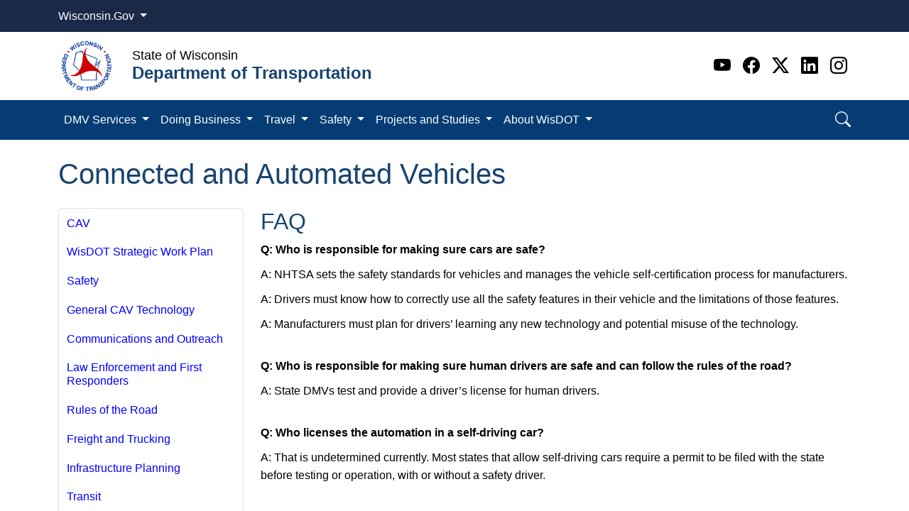

--- FILE ---
content_type: text/html; charset=utf-8
request_url: https://wisconsindot.gov/Pages/projects/multimodal/cav/faq.aspx
body_size: 151961
content:

<!DOCTYPE html >
<html dir="ltr" lang="en-US">
    <head><meta http-equiv="X-UA-Compatible" content="IE=edge" /><link rel="apple-touch-icon" sizes="180x180" href="/_catalogs/masterpage/SharePointNext/images/favicon/apple-touch-icon.png" /><link rel="icon" type="image/png" sizes="32x32" href="/_catalogs/masterpage/SharePointNext/images/favicon/favicon-32x32.png" /><link rel="icon" type="image/png" sizes="16x16" href="/_catalogs/masterpage/SharePointNext/images/favicon/favicon-16x16.png" /><link rel="mask-icon" href="/_catalogs/masterpage/SharePointNext/images/favicon/safari-pinned-tab.svg" color="#0a4b73" /><link rel="shortcut icon" href="/_catalogs/masterpage/SharePointNext/images/favicon/favicon.ico" /><meta name="msapplication-TileColor" content="#da532c" /><meta name="msapplication-config" content="/_catalogs/masterpage/SharePointNext/images/favicon/browserconfig.xml" /><meta name="theme-color" content="#ffffff" />
        <!--Google search console verification, do not remove-->
        <meta name="google-site-verification" content="4u5TzX8AL1SPNv6tFG-2cY-4Mi_8fo2OG_-yLQXyHYM" /><meta name="google-site-verification" content="eoxXIGoPyewr2ZpD5JbBj9FGpoaW3nVw8ynDrRrY6rU" /><meta name="GENERATOR" content="Microsoft SharePoint" /><meta http-equiv="Content-type" content="text/html; charset=utf-8" /><meta http-equiv="Expires" content="0" /><title>
	​​​​​FAQ​​
</title>
        <link id="CssLink-23ffbc4a2e974eb990e7437aa9552cc4" rel="stylesheet" type="text/css" href="/_layouts/15/1033/styles/Themable/corev15.css?rev=oGEUbFSZs6oEF4FzSDh9Kg%3D%3DTAG0"/>
<style id="SPThemeHideForms" type="text/css">body {opacity:0 !important}</style>
        <script type="text/javascript">// <![CDATA[ 

var g_SPOffSwitches={};
// ]]>
</script>
<script type="text/javascript" src="/_layouts/15/1033/initstrings.js?rev=PwfqGMCAYeGaq4UXoAzNyA%3D%3DTAG0"></script>
<script type="text/javascript" src="/_layouts/15/init.js?rev=SP0i31f3g2pQ6GiGPmnmlw%3D%3DTAG0"></script>
<script type="text/javascript" src="/_layouts/15/theming.js?rev=SuLUbbwTXcxFWOWLFUsOkw%3D%3DTAG0"></script>
<script type="text/javascript" src="/ScriptResource.axd?d=NJmAwtEo3Ipnlaxl6CMhvrKyQARmw7ns3EWoQlTBopiIl14ceOThjDY3w5f62SNRKU03r82X-f_eXJiEvyCsxD4A_hbuw8T7Lo__87IJJjRCdtAstxzr3Wjo-mN5iuEvyxqx4e9_G2YkaJijLyWQN2v_TBNV83NzJO26BHlTs841&amp;t=5c0e0825"></script>
<script type="text/javascript" src="/_layouts/15/blank.js?rev=OTySzCXXF40I9qBl%2B0zwJw%3D%3DTAG0"></script>
<script type="text/javascript" src="/ScriptResource.axd?d=dwY9oWetJoJoVpgL6Zq8ONojc5Ulobz8SogPQpiJbhdxj73pFT5375eRHYs_kuPxpoyevbEXZf_xGOlzixTDDpbHrHhib74Gkco1TscFNhf8d9A87MyZBuXsDygtKwfL7UV4VJ5JCfblaZNLKMpldhm2mV3dQVTMr0PuRns7nDI1&amp;t=5c0e0825"></script>
<script type="text/javascript">RegisterSod("require.js", "\u002f_layouts\u002f15\u002frequire.js?rev=bv3fWJhk0uFGpVwBxnZKNQ\u00253D\u00253DTAG0");</script>
<script type="text/javascript">RegisterSod("strings.js", "\u002f_layouts\u002f15\u002f1033\u002fstrings.js?rev=tob137cgLCsvzDNjZIOCNQ\u00253D\u00253DTAG0");</script>
<script type="text/javascript">RegisterSod("sp.res.resx", "\u002f_layouts\u002f15\u002f1033\u002fsp.res.js?rev=FnWveYddVjlqQYS2ZBOOzA\u00253D\u00253DTAG0");</script>
<script type="text/javascript">RegisterSod("sp.runtime.js", "\u002f_layouts\u002f15\u002fsp.runtime.js?rev=VKd5VYmI6lmDOPGUSZB\u00252Fvg\u00253D\u00253DTAG0");RegisterSodDep("sp.runtime.js", "sp.res.resx");</script>
<script type="text/javascript">RegisterSod("sp.js", "\u002f_layouts\u002f15\u002fsp.js?rev=nLACGCknXASvm8zUcGVE\u00252Bg\u00253D\u00253DTAG0");RegisterSodDep("sp.js", "sp.runtime.js");RegisterSodDep("sp.js", "sp.ui.dialog.js");RegisterSodDep("sp.js", "sp.res.resx");</script>
<script type="text/javascript">RegisterSod("sp.init.js", "\u002f_layouts\u002f15\u002fsp.init.js?rev=yEBek0T5CUL0Jk3a5Dzy3A\u00253D\u00253DTAG0");</script>
<script type="text/javascript">RegisterSod("sp.ui.dialog.js", "\u002f_layouts\u002f15\u002fsp.ui.dialog.js?rev=rWDUcoe9uDkG9E9ePOSe0w\u00253D\u00253DTAG0");RegisterSodDep("sp.ui.dialog.js", "sp.init.js");RegisterSodDep("sp.ui.dialog.js", "sp.res.resx");</script>
<script type="text/javascript">RegisterSod("core.js", "\u002f_layouts\u002f15\u002fcore.js?rev=C5TNwmlTgpc0WndlIKvLAA\u00253D\u00253DTAG0");RegisterSodDep("core.js", "strings.js");</script>
<script type="text/javascript">RegisterSod("menu.js", "\u002f_layouts\u002f15\u002fmenu.js?rev=SYvjqk5nr5sa3dlAt6teIQ\u00253D\u00253DTAG0");</script>
<script type="text/javascript">RegisterSod("mQuery.js", "\u002f_layouts\u002f15\u002fmquery.js?rev=VXcCJMBm\u00252BQNmoRDWgzxQ0w\u00253D\u00253DTAG0");</script>
<script type="text/javascript">RegisterSod("callout.js", "\u002f_layouts\u002f15\u002fcallout.js?rev=SW7\u00252F\u00252B5AEjIwbTZ\u00252FiAaTbsA\u00253D\u00253DTAG0");RegisterSodDep("callout.js", "strings.js");RegisterSodDep("callout.js", "mQuery.js");RegisterSodDep("callout.js", "core.js");</script>
<script type="text/javascript">RegisterSod("sp.core.js", "\u002f_layouts\u002f15\u002fsp.core.js?rev=EGICbgIt\u00252FClhmblNdLEszA\u00253D\u00253DTAG0");RegisterSodDep("sp.core.js", "strings.js");RegisterSodDep("sp.core.js", "sp.init.js");RegisterSodDep("sp.core.js", "core.js");</script>
<script type="text/javascript">RegisterSod("clienttemplates.js", "\u002f_layouts\u002f15\u002fclienttemplates.js?rev=GIzEovEurFKzQbhPwueZCQ\u00253D\u00253DTAG0");</script>
<script type="text/javascript">RegisterSod("sharing.js", "\u002f_layouts\u002f15\u002fsharing.js?rev=d8palkt5cENtWLZRVlUJBA\u00253D\u00253DTAG0");RegisterSodDep("sharing.js", "strings.js");RegisterSodDep("sharing.js", "mQuery.js");RegisterSodDep("sharing.js", "clienttemplates.js");RegisterSodDep("sharing.js", "core.js");</script>
<script type="text/javascript">RegisterSod("suitelinks.js", "\u002f_layouts\u002f15\u002fsuitelinks.js?rev=v60TsW6c8jvrFP24Q0SSaQ\u00253D\u00253DTAG0");RegisterSodDep("suitelinks.js", "strings.js");RegisterSodDep("suitelinks.js", "core.js");</script>
<script type="text/javascript">RegisterSod("userprofile", "\u002f_layouts\u002f15\u002fsp.userprofiles.js?rev=J0M1pzLkfDXcJflabMvTYA\u00253D\u00253DTAG0");RegisterSodDep("userprofile", "sp.runtime.js");</script>
<script type="text/javascript">RegisterSod("followingcommon.js", "\u002f_layouts\u002f15\u002ffollowingcommon.js?rev=1mwCpb3zqFfBmD73tzbkqw\u00253D\u00253DTAG0");RegisterSodDep("followingcommon.js", "strings.js");RegisterSodDep("followingcommon.js", "sp.js");RegisterSodDep("followingcommon.js", "userprofile");RegisterSodDep("followingcommon.js", "core.js");RegisterSodDep("followingcommon.js", "mQuery.js");</script>
<script type="text/javascript">RegisterSod("profilebrowserscriptres.resx", "\u002f_layouts\u002f15\u002f1033\u002fprofilebrowserscriptres.js?rev=qwf69WaVc1mYlJLXqmZmVA\u00253D\u00253DTAG0");</script>
<script type="text/javascript">RegisterSod("sp.ui.mysitecommon.js", "\u002f_layouts\u002f15\u002fsp.ui.mysitecommon.js?rev=gTRjNhr\u00252BuoHhSmyA7DOg9Q\u00253D\u00253DTAG0");RegisterSodDep("sp.ui.mysitecommon.js", "sp.init.js");RegisterSodDep("sp.ui.mysitecommon.js", "sp.runtime.js");RegisterSodDep("sp.ui.mysitecommon.js", "userprofile");RegisterSodDep("sp.ui.mysitecommon.js", "profilebrowserscriptres.resx");</script>
<script type="text/javascript">RegisterSod("browserScript", "\u002f_layouts\u002f15\u002fie55up.js?rev=Rz4WgCsq1fDOBcj\u00252FMIVXpg\u00253D\u00253DTAG0");RegisterSodDep("browserScript", "strings.js");</script>
<script type="text/javascript">RegisterSod("inplview", "\u002f_layouts\u002f15\u002finplview.js?rev=r0PFr9\u00252BImcUfIzKs9mI\u00252B7Q\u00253D\u00253DTAG0");RegisterSodDep("inplview", "strings.js");RegisterSodDep("inplview", "core.js");RegisterSodDep("inplview", "clienttemplates.js");RegisterSodDep("inplview", "sp.js");</script>
<link type="text/xml" rel="alternate" href="/_vti_bin/spsdisco.aspx" />
            
            
            
            
            
            
        
            <link rel="canonical" href="https://wisconsindot.gov:443/Pages/projects/multimodal/cav/faq.aspx" /><meta name="keywords" content="​​​​​FAQ​​" />
            
            
        <span id="DeltaSPWebPartManager">
            
        </span><meta name="viewport" content="width=device-width, initial-scale=1.0" /><meta name="description" /><meta name="author" /><meta http-equiv="Content-type" content="text/html; charset=utf-8" /><meta http-equiv="Expires" content="0" />
        <!-- Google Tag Manager - NIC WI -->
        <script>//<![CDATA[
                    (function (w, d, s, l, i) {
                        w[l] = w[l] || []; w[l].push({
                            'gtm.start':
                                new Date().getTime(), event: 'gtm.js'
                        }); var f = d.getElementsByTagName(s)[0],
                            j = d.createElement(s), dl = l != 'dataLayer' ? '&l=' + l : ''; j.async = true; j.src =
                                'https://www.googletagmanager.com/gtm.js?id=' + i + dl; f.parentNode.insertBefore(j, f);
                    })(window, document, 'script', 'dataLayer', 'GTM-WGV232R');
                
                
                
                
                
                
        
        
        
        //]]></script>
        <!-- End Google Tag Manager -->
        <!-- Google Tag Manager -->
        <noscript>
            <iframe src="//www.googletagmanager.com/ns.html?id=GTM-TF7LD6" height="0" width="0" style="display:none;visibility:hidden">
            </iframe>
        </noscript>
        <script type="text/javascript">//<![CDATA[

		(function(w, d, s, l, i) {
		var inDesignMode = document.forms[MSOWebPartPageFormName].MSOLayout_InDesignMode.value;
		if (inDesignMode != 1) {
		w[l] = w[l] || [];
		w[l].push({
		'gtm.start': new Date().getTime(),
		event: 'gtm.js'
		});
		var f = d.getElementsByTagName(s)[0],
		j = d.createElement(s),
		dl = l != 'dataLayer' ? '&l=' + l : '';
		j.async = true;
		j.src =
		'//www.googletagmanager.com/gtm.js?id=' + i + dl;
		f.parentNode.insertBefore(j, f);
		}
		})(window, document, 'script', 'dataLayer', 'GTM-TF7LD6');

		
        //]]></script>
        <!-- End Google Tag Manager -->
        <script src="https://code.jquery.com/jquery-3.6.0.min.js" integrity="sha256-/xUj+3OJU5yExlq6GSYGSHk7tPXikynS7ogEvDej/m4=" crossorigin="anonymous">//<![CDATA[
        //]]></script>
        <script src="https://cdn.datatables.net/2.3.0/js/dataTables.js" crossorigin="anonymous">//<![CDATA[
        //]]></script>
        <script src="https://cdn.datatables.net/2.3.0/js/dataTables.bootstrap5.js" crossorigin="anonymous">//<![CDATA[
        //]]></script>
        <!-- MODAL SCRIPT -->
        <script>//<![CDATA[
		  $(window).load(function()
		{
			$('#myModal').modal('show');
		});
		
		
        
        
        //]]></script>
        <script src="https://cdn.jsdelivr.net/npm/bootstrap@5.3.2/dist/js/bootstrap.bundle.min.js" integrity="sha384-C6RzsynM9kWDrMNeT87bh95OGNyZPhcTNXj1NW7RuBCsyN/o0jlpcV8Qyq46cDfL" crossorigin="anonymous">//<![CDATA[
		
	
        
        
        
        
        
        
        
        
        
        
        
        
        //]]></script>
        <!-- <link href="../../../../_catalogs/masterpage/SharePointNext/css/bootstrap.css" rel="stylesheet" /><link href="../../../../_catalogs/masterpage/SharePointNext/css/bootstrap-custom.min.css" rel="stylesheet" /><link href="../../../../_catalogs/masterpage/SharePointNext/css/font-styles.min.css" rel="stylesheet" /><link href="../../../../_catalogs/masterpage/SharePointNext/css/sp_fixes.min.css" rel="stylesheet" /><link href="../../../../_catalogs/masterpage/SharePointNext/css/bootstrapValidator.min.css" rel="stylesheet" /><link href="../../../../_catalogs/masterpage/SharePointNext/css/styles.css" rel="stylesheet" /><link href="/Style%20Library/agency.css" rel="stylesheet" /> -->
        <link rel="stylesheet" href="/_catalogs/masterpage/SharePointNext/css/bootstrap5.3.2.min.css" /><link rel="stylesheet" href="https://cdn.jsdelivr.net/npm/bootstrap-icons@1.11.2/font/bootstrap-icons.min.css" /><link rel="stylesheet" href="/_catalogs/masterpage/SharePointNext/css/template.css" /><link rel="stylesheet" href="/_catalogs/masterpage/SharePointNext/css/IE-fixes.css" /><link rel="stylesheet" href="/Style%20Library/agency.css" /></head>
    <body onhashchange="if (typeof(_spBodyOnHashChange) != 'undefined') _spBodyOnHashChange();"><form method="post" action="./faq.aspx" onsubmit="javascript:return WebForm_OnSubmit();" id="aspnetForm">
<div class="aspNetHidden">
<input type="hidden" name="_wpcmWpid" id="_wpcmWpid" value="" />
<input type="hidden" name="wpcmVal" id="wpcmVal" value="" />
<input type="hidden" name="MSOWebPartPage_PostbackSource" id="MSOWebPartPage_PostbackSource" value="" />
<input type="hidden" name="MSOTlPn_SelectedWpId" id="MSOTlPn_SelectedWpId" value="" />
<input type="hidden" name="MSOTlPn_View" id="MSOTlPn_View" value="0" />
<input type="hidden" name="MSOTlPn_ShowSettings" id="MSOTlPn_ShowSettings" value="False" />
<input type="hidden" name="MSOGallery_SelectedLibrary" id="MSOGallery_SelectedLibrary" value="" />
<input type="hidden" name="MSOGallery_FilterString" id="MSOGallery_FilterString" value="" />
<input type="hidden" name="MSOTlPn_Button" id="MSOTlPn_Button" value="none" />
<input type="hidden" name="__EVENTTARGET" id="__EVENTTARGET" value="" />
<input type="hidden" name="__EVENTARGUMENT" id="__EVENTARGUMENT" value="" />
<input type="hidden" name="__REQUESTDIGEST" id="__REQUESTDIGEST" value="noDigest" />
<input type="hidden" name="MSOSPWebPartManager_DisplayModeName" id="MSOSPWebPartManager_DisplayModeName" value="Browse" />
<input type="hidden" name="MSOSPWebPartManager_ExitingDesignMode" id="MSOSPWebPartManager_ExitingDesignMode" value="false" />
<input type="hidden" name="MSOWebPartPage_Shared" id="MSOWebPartPage_Shared" value="" />
<input type="hidden" name="MSOLayout_LayoutChanges" id="MSOLayout_LayoutChanges" value="" />
<input type="hidden" name="MSOLayout_InDesignMode" id="MSOLayout_InDesignMode" value="" />
<input type="hidden" name="_wpSelected" id="_wpSelected" value="" />
<input type="hidden" name="_wzSelected" id="_wzSelected" value="" />
<input type="hidden" name="MSOSPWebPartManager_OldDisplayModeName" id="MSOSPWebPartManager_OldDisplayModeName" value="Browse" />
<input type="hidden" name="MSOSPWebPartManager_StartWebPartEditingName" id="MSOSPWebPartManager_StartWebPartEditingName" value="false" />
<input type="hidden" name="MSOSPWebPartManager_EndWebPartEditing" id="MSOSPWebPartManager_EndWebPartEditing" value="false" />
<input type="hidden" name="__VIEWSTATE" id="__VIEWSTATE" value="45fi6kV63b5CnVBih1yuFJsQha7AtXIN6M+XlpVdEktR0dic/nNp39MnznsLkN21FPYUyllW5ey4H8kPWHVhQrOJvpMbN8Ieol4R39LflAq+Va6VQg0IBq6SGVoyHOZTAM0oaTtY5W1b9x229aokcjKCxbE8HRWrGxk1hWUb2mPG+ATAlf/7YLMVmlYIqh2xQmFi5U0/JcWbT/kPhg0K38tYJIldNmzp78MdDOCAxuchRwEjRK2+e5P4vJ/948mXxDt+wkeD3eWcJItCIepy0qoxLi1nY15eBXRi3gukbWOYeGJWMmqU0pjzkutsKkfMyuKpEBI/wokJWPC1LHkk3w++gzPCuxHEVkGXup9DW+y/+WNeaKM+RgfBF+zM0qYw/+eSeX8V93NH7bpCPK0p1K1Nv6gFPb/dGOzc7r9gCxyonzckayhVz/EdTSA+ppUkKQvXaI4DWi1w/w8ShyZRGTKU28VTBo5tRyB8RnejbQtjXTD79Y2in5uJULOceHr8k5m2V2p8rfch4caMPjvZitb6GiAEiyAq/p/mSOzsFdsuWdhD48zJpeyDUvGUr1h531JNs2bF+2JcwhEo2q/jjTdDhJVBikIJUtjZuoi4l6Jmj74BalnKG01zeEf1iNg/" />
</div>

<script type="text/javascript">
//<![CDATA[
var theForm = document.forms['aspnetForm'];
if (!theForm) {
    theForm = document.aspnetForm;
}
function __doPostBack(eventTarget, eventArgument) {
    if (!theForm.onsubmit || (theForm.onsubmit() != false)) {
        theForm.__EVENTTARGET.value = eventTarget;
        theForm.__EVENTARGUMENT.value = eventArgument;
        theForm.submit();
    }
}
//]]>
</script>


<script src="/WebResource.axd?d=pynGkmcFUV13He1Qd6_TZHHtGwdTLJ9VMvt-cqXrlxTOeRiMZX7O7dE9bHo6PQ1T6Y5ygO8-Efh7OsgwC8-Xww2&amp;t=638901356248157332" type="text/javascript"></script>


<script type="text/javascript">
//<![CDATA[
var MSOWebPartPageFormName = 'aspnetForm';
var g_presenceEnabled = true;
var g_wsaEnabled = false;

var g_correlationId = '78b7f1a1-8c52-0066-9261-37d966388640';
var g_wsaQoSEnabled = false;
var g_wsaQoSDataPoints = [];
var g_wsaRUMEnabled = false;
var g_wsaLCID = 1033;
var g_wsaListTemplateId = 850;
var g_wsaSiteTemplateId = 'PRODUCTCATALOG#0';
var _spPageContextInfo={"webServerRelativeUrl":"/","webAbsoluteUrl":"https://wisconsindot.gov","viewId":"","listId":"{d989f135-07a1-4377-8e30-ff30758a64ca}","listPermsMask":{"High":16,"Low":196673},"listUrl":"/Pages","listTitle":"Pages","listBaseTemplate":850,"viewOnlyExperienceEnabled":false,"blockDownloadsExperienceEnabled":false,"idleSessionSignOutEnabled":false,"cdnPrefix":"","siteAbsoluteUrl":"https://wisconsindot.gov","siteId":"{82e94635-6c15-4452-8150-9eaaecbff0bb}","showNGSCDialogForSyncOnTS":false,"supportPoundStorePath":true,"supportPercentStorePath":true,"siteSubscriptionId":null,"CustomMarkupInCalculatedFieldDisabled":true,"AllowCustomMarkupInCalculatedField":false,"isSPO":false,"farmLabel":null,"serverRequestPath":"/Pages/projects/multimodal/cav/faq.aspx","layoutsUrl":"_layouts/15","webId":"{a8b72882-1d02-4704-8464-4e9c6e9dc531}","webTitle":"Wisconsin Department of Transportation","webTemplate":"59","webTemplateConfiguration":"PRODUCTCATALOG#0","webDescription":"Official WisDOT site","tenantAppVersion":"0","isAppWeb":false,"webLogoUrl":"_layouts/15/images/siteicon.png","webLanguage":1033,"currentLanguage":1033,"currentUICultureName":"en-US","currentCultureName":"en-US","currentCultureLCID":1033,"spDocIntelligence":{"isEnabled":false,"isDocSummarizeEnabled":false,"isDocTranslateEnabled":false},"env":null,"nid":0,"fid":0,"serverTime":"2026-01-29T10:26:54.9664930Z","siteClientTag":"4423$$16.0.19127.20338","crossDomainPhotosEnabled":false,"openInClient":true,"Has2019Era":true,"webUIVersion":15,"webPermMasks":{"High":16,"Low":196673},"pageListId":"{d989f135-07a1-4377-8e30-ff30758a64ca}","pageItemId":10856,"pagePermsMask":{"High":16,"Low":196673},"pagePersonalizationScope":1,"userEmail":"","userId":0,"userLoginName":null,"userDisplayName":null,"isAnonymousUser":true,"isAnonymousGuestUser":false,"isEmailAuthenticationGuestUser":false,"isExternalGuestUser":false,"sideBysideToken":"","systemUserKey":null,"alertsEnabled":true,"siteServerRelativeUrl":"/","allowSilverlightPrompt":"True","themeCacheToken":"/::5:","themedCssFolderUrl":null,"themedImageFileNames":null,"modernThemingEnabled":true,"isSiteAdmin":false,"ExpFeatures":[480216468,1884350801,1158731092,62197791,538521105,335811073,4194306,34614301,268500996,-1946025984,28445328,-2147475455,134291456,65544,288,950272,1282,808326148,134217873,0,0,-1073217536,545285252,18350656,-467402752,6291457,-2147483644,1074794496,-1728053184,1845537108,622628,4102,0,0,0,0,0,0,0,0,0,0,0,0,0,0,0],"IsHybridEnabled":false,"SPOnPremFlights":[1635110,1608625,1615140,1554278,1536594,1451530,1437361,1293572,1281075,1266854,1262861,1263396,1245315,1242554,1241972,1232868,1227765,1225014,1220075,1218539,1175952,1174945,1165662,1159162,1149960,1149522,1113916,1111397,1101858,1099085,1086764,1080816,1079075,1075954,1073830,1073759,95255,1062921,1055593,1052809,1043614,1041859,1040063,1039112,1036486,1035189,1033993,1030381,1030382,1030364,1030362,1029854,1029586,1029565,1029556,1029555,1028671,1025113,1021288,1021275,1021274,1021272,1020637,1020043,1018275,1018016,1012433,1011886,1010592,1009740,1009585,1008744,1007603,1004459,1003886,1002806,1001164,116041,114176,114166,112973,108499,108186,107054,100994,100425,99885,99722,96075,94920],"InternalValidAuthorities":["apwmad0p7106:26996","wab-auth-prod.wi.gov","wab-auth-prod.wi.gov","artsboard.wisconsin.gov","apwmad0p7106:6354","oci-auth-prod.wi.gov","oci.wi.gov","oci-auth-prod.wi.gov","oci.wi.gov","apwmad0p7106","hnsc-pub-prod.wi.gov","apwmad0p7106:9444","revenue-auth-prod.wi.gov","revenue-auth-prod.wi.gov","www.revenue.wi.gov","www.revenue.wi.gov","dot-auth-prod.wi.gov","apwmad0p7106:37108","dot-auth-prod.wi.gov","wisconsindot.gov","wisconsindot.gov","datcp-auth-prod.wi.gov","apwmad0p7106:48143","datcp-auth-prod.wi.gov","datcp.wi.gov","datcp.wi.gov"],"CorrelationId":"78b7f1a1-8c52-0066-9261-37d966388640","hasManageWebPermissions":false,"isNoScriptEnabled":false,"groupId":null,"groupHasHomepage":true,"groupHasQuickLaunchConversationsLink":false,"departmentId":null,"hubSiteId":null,"hasPendingWebTemplateExtension":false,"isHubSite":false,"isWebWelcomePage":false,"siteClassification":"","hideSyncButtonOnODB":false,"showNGSCDialogForSyncOnODB":false,"sitePagesEnabled":false,"sitePagesFeatureVersion":0,"suiteNavInfo":{"suiteBarBackground":null,"suiteBarText":null,"suiteNavAccentColor":null,"suiteNavAllowCustom":false,"suiteNavAllowOverwrite":false,"suiteNavBrandingLogoNavigationUrl":null,"suiteNavBrandingLogoTitle":null,"suiteNavBrandingLogoUrl":null,"suiteNavBrandingText":null},"DesignPackageId":"00000000-0000-0000-0000-000000000000","groupType":null,"groupColor":"#da3b01","siteColor":"#da3b01","headerEmphasis":0,"navigationInfo":null,"guestsEnabled":false,"MenuData":{"SignInUrl":"/_layouts/15/Authenticate.aspx?Source=%2FPages%2Fprojects%2Fmultimodal%2Fcav%2Ffaq%2Easpx"},"RecycleBinItemCount":-1,"PublishingFeatureOn":true,"PreviewFeaturesEnabled":false,"disableAppViews":false,"disableFlows":false,"serverRedirectedUrl":null,"formDigestValue":"0x4756D1A1E211D929D04EBA8A225D75299FF7D6D281E7D54C31FAC5CD7B472EEE4F1E515CD0C878DD918BA6242814E08038A8BA5CE00161C2F6A2F211931972EE,29 Jan 2026 10:26:54 -0000","maximumFileSize":15360,"formDigestTimeoutSeconds":1800,"canUserCreateMicrosoftForm":false,"canUserCreateVisioDrawing":true,"readOnlyState":null,"isTenantDevSite":false,"preferUserTimeZone":false,"userTimeZoneData":null,"userTime24":false,"userFirstDayOfWeek":null,"webTimeZoneData":null,"webTime24":false,"webFirstDayOfWeek":null,"isSelfServiceSiteCreationEnabled":null,"alternateWebAppHost":"","aadTenantId":"","aadUserId":"","aadInstanceUrl":"","msGraphEndpointUrl":"https://","allowInfectedDownload":true};_spPageContextInfo.updateFormDigestPageLoaded=new Date();_spPageContextInfo.clientServerTimeDelta=new Date(_spPageContextInfo.serverTime)-new Date();if(typeof(define)=='function'){define('SPPageContextInfo',[],function(){return _spPageContextInfo;});}var L_Menu_BaseUrl="";
var L_Menu_LCID="1033";
var L_Menu_SiteTheme="null";
document.onreadystatechange=fnRemoveAllStatus; function fnRemoveAllStatus(){removeAllStatus(true)};Flighting.ExpFeatures = [480216468,1884350801,1158731092,62197791,538521105,335811073,4194306,34614301,268500996,-1946025984,28445328,-2147475455,134291456,65544,288,950272,1282,808326148,134217873,0,0,-1073217536,545285252,18350656,-467402752,6291457,-2147483644,1074794496,-1728053184,1845537108,622628,4102,0,0,0,0,0,0,0,0,0,0,0,0,0,0,0]; (function()
{
    if(typeof(window.SP) == "undefined") window.SP = {};
    if(typeof(window.SP.YammerSwitch) == "undefined") window.SP.YammerSwitch = {};

    var ysObj = window.SP.YammerSwitch;
    ysObj.IsEnabled = false;
    ysObj.TargetYammerHostName = "www.yammer.com";
} )(); //]]>
</script>

<script src="/_layouts/15/blank.js?rev=OTySzCXXF40I9qBl%2B0zwJw%3D%3DTAG0" type="text/javascript"></script>
<script type="text/javascript">
//<![CDATA[
window.SPThemeUtils && SPThemeUtils.RegisterCssReferences([{"Url":"\u002f_layouts\u002f15\u002f1033\u002fstyles\u002fThemable\u002fcorev15.css?rev=oGEUbFSZs6oEF4FzSDh9Kg\u00253D\u00253DTAG0","OriginalUrl":"\u002f_layouts\u002f15\u002f1033\u002fstyles\u002fThemable\u002fcorev15.css?rev=oGEUbFSZs6oEF4FzSDh9Kg\u00253D\u00253DTAG0","Id":"CssLink-23ffbc4a2e974eb990e7437aa9552cc4","ConditionalExpression":"","After":"","RevealToNonIE":"false"}]);
(function(){

        if (typeof(_spBodyOnLoadFunctions) === 'undefined' || _spBodyOnLoadFunctions === null) {
            return;
        }
        _spBodyOnLoadFunctions.push(function() {
            SP.SOD.executeFunc('core.js', 'FollowingCallout', function() { FollowingCallout(); });
        });
    })();(function(){

        if (typeof(_spBodyOnLoadFunctions) === 'undefined' || _spBodyOnLoadFunctions === null) {
            return;
        }
        _spBodyOnLoadFunctions.push(function() {
            SP.SOD.executeFunc('core.js', 'FollowingDocument', function() { FollowingDocument(); });
        });
    })();if (typeof(DeferWebFormInitCallback) == 'function') DeferWebFormInitCallback();function WebForm_OnSubmit() {
UpdateFormDigest('\u002f', 1440000);if (typeof(_spFormOnSubmitWrapper) != 'undefined') {return _spFormOnSubmitWrapper();} else {return true;};
return true;
}
//]]>
</script>

<div class="aspNetHidden">

	<input type="hidden" name="__VIEWSTATEGENERATOR" id="__VIEWSTATEGENERATOR" value="2BE88570" />
</div><script type="text/javascript">
//<![CDATA[
Sys.WebForms.PageRequestManager._initialize('ctl00$ScriptManager', 'aspnetForm', [], [], [], 90, 'ctl00');
//]]>
</script>

        <!-- Google Tag Manager (noscript) - NIC WI -->
        <iframe src="https://www.googletagmanager.com/ns.html?id=GTM-WGV232R" height="0" width="0" style="display:none;visibility:hidden">
        </iframe>
        <!-- End Google Tag Manager (noscript) -->
        
        
        
        <div>
	
            <div id="TurnOnAccessibility" style="display:none" class="s4-notdlg noindex">
                <a id="linkTurnOnAcc" href="#" class="ms-accessible ms-acc-button" onclick="SetIsAccessibilityFeatureEnabled(true);UpdateAccessibilityUI();document.getElementById('linkTurnOffAcc').focus();return false;">
                    Turn on more accessible mode
                </a>
            </div>
            <div id="TurnOffAccessibility" style="display:none" class="s4-notdlg noindex">
                <a id="linkTurnOffAcc" href="#" class="ms-accessible ms-acc-button" onclick="SetIsAccessibilityFeatureEnabled(false);UpdateAccessibilityUI();document.getElementById('linkTurnOnAcc').focus();return false;">
                    Turn off more accessible mode
                </a>
            </div>
        
</div>
        <div id="ms-designer-ribbon" style="display:visible; z-index: 100000000000;">
            <div>
	
	<div id="s4-ribbonrow" style="visibility:hidden;display:none"></div>

</div>


            
        </div>
        
        <div id="s4-workspace">
            <div id="s4-bodyContainer">
                <div class="flex-wrapper">
                    <header>
                        <div id="wi-gov">
                            <div class="container">
                                <div class="col dropdown">
                                    <a class="btn text-white dropdown-toggle" href="#" role="button" id="wi-govDropdownLink" data-bs-toggle="dropdown" aria-expanded="false">Wisconsin.Gov
                                    
                                    
                                    
                                    </a>
                                    <ul class="dropdown-menu" aria-labelledby="wi-govLink" style="">
                                        <a class="dropdown-item" href="https://www.wisconsin.gov/Pages/AllAgencies.aspx" target="_blank">Agency Directory
                                        
                                        
                                        
                                        </a>
                                        <a class="dropdown-item" href="https://www.wisconsin.gov/Pages/onlineServices.aspx" target="_blank">Online Services
                                        
                                        
                                        
                                        </a>
                                    </ul>
                                </div>
                            </div>
                        </div>
                        <div class="container">
                            <div class="row d-flex align-items-center py-2">
                                <div class="col-auto">
                                    <a class="navbar-brand" href="/Pages/Home.aspx">
                                        <img src="/_catalogs/masterpage/SharePointNext/images/DOT.png" width="80px" height="80px" alt="Wisconsin - Department of Transportation" />
                                    </a>
                                </div>
                                <div class="col-auto title">
                                    <p class="wi">State of Wisconsin
                                    
                                    
                                    
                                    
                                    
                                    </p>
                                    <span class="agency">Department of Transportation
                                    
                                    
                                    
                                    
                                    
                                    </span>
                                </div>
                                <div class="col-auto ms-auto">
                                    <ul class="social">
                                        <li>
                                            <a class="youtube" target="_blank" href="https://www.youtube.com/user/wisdot" aria-label="Youtube">
                                                <i class="bi bi-youtube">
                                                </i>
                                            </a>
                                        </li>
                                        <li>
                                            <a class="facebook" target="_blank" href="https://www.facebook.com/WisDOT" aria-label="Facebook">
                                                <i class="bi bi-facebook">
                                                </i>
                                            </a>
                                        </li>
                                        <li>
                                            <a class="twitter" target="_blank" href="https://twitter.com/WisconsinDOT" aria-label="Twitter">
                                                <i class="bi bi-twitter-x">
                                                </i>
                                            </a>
                                        </li>
                                        <li>
                                            <a class="linkedin" target="_blank" href="https://www.linkedin.com/company/wisconsin-department-of-transportation/" aria-label="Linkedin">
                                                <i class="bi bi-linkedin">
                                                </i>
                                            </a>
                                        </li>
                                        <li>
                                            <a class="instagram" target="_blank" href="https://www.instagram.com/wisdot/" aria-label="Instagram">
                                                <i class="bi bi-instagram">
                                                </i>
                                            </a>
                                        </li>
                                    </ul>
                                </div>
                            </div>
                        </div>
                        <nav role="navigation" class="navbar navbar-expand-lg navbar-dark" style="background-color:#043C73; color:#fff;">
                            <div id="nav" class="container">
                                <button class="navbar-toggler" type="button" data-bs-toggle="collapse" data-bs-target="#navbarSupportedContent" aria-controls="navbarSupportedContent" aria-expanded="false" aria-label="Toggle navigation" style="border:solid 2px rgba(255,255,255,0.87)">
                                    <span class="navbar-toggler-icon">
                                    </span>
                                </button>
                                <div id="nav-search" class="order-lg-3 order-xl-3 my-2 my-lg-0 dropdown">
                                    <a href="#" class="dropdown-toggle" type="button" id="dropdownSearch" data-bs-toggle="dropdown" aria-haspopup="true" aria-expanded="false" title="Search">
                                        <i class="bi bi-search">
                                        </i>
                                    </a>
                                    <div class="dropdown-menu dropdown-menu-end shadow" aria-labelledby="dropdownSearch">
                                        <div class="input-group">
                                            <input id="searchQuery" class="form-control" type="search" placeholder="Search" aria-label="Search" />
                                            <button id="searchButton" class="btn btn-primary" type="submit">Search 
                                            
                                            
                                            
                                            
                                            </button>
                                        </div>
                                    </div>
                                </div>
                                <div class="collapse navbar-collapse order-lg-2 order-xl-2 " id="navbarSupportedContent">
                                    <ul class="navbar-nav mr-auto">
                                        <li class="nav-item dropdown">
                                            <a class="nav-link dropdown-toggle" href="#" role="button" data-bs-toggle="dropdown" aria-haspopup="true" aria-expanded="false">DMV Services
                                            
                                            </a>
                                            <ul class="dropdown-menu" aria-labelledby="navbarDropdown">
                                                <li>
                                                    <a class="dropdown-item" href="/Pages/online-srvcs/external/dmv.aspx">DMV Homepage
                                                    
                                                    </a>
                                                </li>
                                                <li>
                                                    <a class="dropdown-item" href="/Pages/online-srvcs/online.aspx">Online Services
                                                    
                                                    </a>
                                                </li>
                                            </ul>
                                        </li>
                                        <li class="nav-item dropdown d-none">
                                            <a class="nav-link dropdown-toggle" href="#" role="button" data-bs-toggle="dropdown" aria-haspopup="true" aria-expanded="false">DSP
                                            
                                            </a>
                                            <ul class="dropdown-menu" aria-labelledby="navbarDropdown">
                                                <li>
                                                    <a class="dropdown-item" href="">TBD
                                                    
                                                    </a>
                                                </li>
                                            </ul>
                                            <!--  <li>
                                                    <a class="dropdown-item" href="/Pages/online-srvcs/external/bvs-landing.aspx">Vehicles
                                                    </a>
                                                </li>
                                                <li class="dropdown-submenu dropdown">
                                                    <a class="dropdown-item dropdown-toggle" href="#">Commercial license
                                                    </a>
                                                    <ul class="dropdown-menu">
                                                        <li>
                                                            <a class="dropdown-item" href="/Pages/dmv/com-drv-vehs/rqts-for-cdl/cdl-requirements.aspx">CDL information
                                                            </a>
                                                        </li>
                                                        <li>
                                                            <a class="dropdown-item" href="/Pages/dmv/com-drv-vehs/cdl-how-aply/cdlapply.aspx">How to apply
                                                            </a>
                                                        </li>
                                                        <li>
                                                            <a class="dropdown-item" href="/Pages/dmv/com-drv-vehs/rqts-for-cdl/schoolbusinfo.aspx">School bus information
                                                            </a>
                                                        </li>
                                                        <li>
                                                            <a class="dropdown-item" href="/Pages/dmv/com-drv-vehs/cdl-med-rqts/cdl-medical.aspx">Medical requirements
                                                            </a>
                                                        </li>
                                                    </ul>
                                                </li>
                                                <li>
                                                    <a class="dropdown-item" href="/Pages/dmv/com-drv-vehs/mtr-car-trkr/default.aspx">Motor carrier
                                                    </a>
                                                </li>
                                                <li class="dropdown-submenu dropdown">
                                                    <a class="dropdown-item dropdown-toggle" href="#">Dealer/lender/agent
                                                    </a>
                                                    <ul class="dropdown-menu">
                                                        <li>
                                                            <a class="dropdown-item" href="/Pages/dmv/dlr-agents/busns-lcnse/default.aspx">Business license
                                                            </a>
                                                        </li>
                                                        <li>
                                                            <a class="dropdown-item" href="/Pages/dmv/dlr-agents/dlr-ttl-reg/default.aspx">Title processing
                                                            </a>
                                                        </li>
                                                        <li>
                                                            <a class="dropdown-item" href="/Pages/dmv/dlr-agents/dlr-frms-pbs/dealer-forms.aspx">Forms and publications
                                                            </a>
                                                        </li>
                                                        <li>
                                                            <a class="dropdown-item" href="/Pages/dmv/dlr-agents/tips-tls-dlr/tips.aspx">Tips and tools
                                                            </a>
                                                        </li>
                                                        <li>
                                                            <a class="dropdown-item" href="/Pages/dmv/dlr-agents/dlr-inds-plt/dlrspecialplate.aspx">Dealer/industry plates
                                                            </a>
                                                        </li>
                                                        <li>
                                                            <a class="dropdown-item" href="/Pages/dmv/dlr-agents/dlr-training/default.aspx">Agent training videos
                                                            </a>
                                                        </li>
                                                        <li>
                                                            <a class="dropdown-item" href="/Pages/dmv/dlr-agents/dlr-training/dealer.aspx">Dealer training videos
                                                            </a>
                                                        </li>
                                                    </ul>
                                                </li>
                                                <li class="dropdown-submenu dropdown">
                                                    <a class="dropdown-item dropdown-toggle" href="#">Consumer protection
                                                    </a>
                                                    <ul class="dropdown-menu">
                                                        <li>
                                                            <a class="dropdown-item" href="/Pages/dmv/cons-protect/buy-sell-veh/buyorsellavehicle.aspx">Buy or sell a vehicle
                                                            </a>
                                                        </li>
                                                        <li>
                                                            <a class="dropdown-item" href="/Pages/dmv/cons-protect/know-rghts/knowyourrights.aspx">Know your rights
                                                            </a>
                                                        </li>
                                                        <li>
                                                            <a class="dropdown-item" href="/Pages/dmv/cons-protect/file-cmplnt/filedealercomplaint.aspx">File a dealer complaint
                                                            </a>
                                                        </li>
                                                        <li>
                                                            <a class="dropdown-item" href="/Pages/dmv/cons-protect/lemon-law/lemonlaw.aspx">Lemon Law
                                                            </a>
                                                        </li>
                                                    </ul>
                                                </li>
                                                <li class="dropdown-submenu dropdown">
                                                    <a class="dropdown-item dropdown-toggle" href="#">Agricultural vehicles
                                                    </a>
                                                    <ul class="dropdown-menu">
                                                        <li>
                                                            <a class="dropdown-item" href="/Pages/dmv/agri-eq-veh/default.aspx">Ag vehicles overview
                                                            </a>
                                                        </li>
                                                        <li>
                                                            <a class="dropdown-item" href="/Pages/dmv/agri-eq-veh/axle-weights.aspx">Axle weights
                                                            </a>
                                                        </li>
                                                        <li>
                                                            <a class="dropdown-item" href="/Pages/dmv/agri-eq-veh/ioh.aspx">IoH
                                                            </a>
                                                        </li>
                                                        <li>
                                                            <a class="dropdown-item" href="/Pages/dmv/agri-eq-veh/ag-cmv.aspx">Ag CMVs
                                                            </a>
                                                        </li>
                                                        <li>
                                                            <a class="dropdown-item" href="/Pages/dmv/agri-eq-veh/local-govt-info.aspx">Local government information
                                                            </a>
                                                        </li>
                                                        <li>
                                                            <a class="dropdown-item" href="/Pages/dmv/agri-eq-veh/ag-prmts.aspx">No fee Ag permits
                                                            </a>
                                                        </li>
                                                        <li>
                                                            <a class="dropdown-item" href="/Pages/dmv/agri-eq-veh/ag-veh-safety.aspx">Ag vehicle safety
                                                            </a>
                                                        </li>
                                                        <li>
                                                            <a class="dropdown-item" href="/Pages/dmv/agri-eq-veh/faqs.aspx">FAQs
                                                            </a>
                                                        </li>
                                                    </ul>
                                                </li>
                                            </ul> -->
                                        </li>
                                        <li class="nav-item dropdown">
                                            <a class="nav-link dropdown-toggle" href="#" role="button" data-bs-toggle="dropdown" aria-haspopup="true" aria-expanded="false">Doing Business
                                            
                                            </a>
                                            <!-- TO BE CONTINUED: DELETE THIS NOTE BEFORE START UPDATING DOT NAV -->
                                            <ul class="dropdown-menu" aria-labelledby="navbarDropdown">
                                                <li>
                                                    <a class="dropdown-item" href="/Pages/doing-bus/fedfunding.aspx">Federal Funding
                                                    
                                                    
                                                    </a>
                                                </li>
                                                <li class="dropdown-submenu dropdown">
                                                    <a class="dropdown-item dropdown-toggle" href="#">Engineers and consultants
                                                    
                                                    </a>
                                                    <ul class="dropdown-menu">
                                                        <li>
                                                            <a class="dropdown-item" href="/Pages/doing-bus/eng-consultants/notices/default.aspx">Notices
                                                            
                                                            </a>
                                                        </li>
                                                        <li>
                                                            <a class="dropdown-item" href="/Pages/doing-bus/eng-consultants/solicitations/default.aspx">Solicitations
                                                            
                                                            </a>
                                                        </li>
                                                        <li>
                                                            <a class="dropdown-item" href="/Pages/doing-bus/eng-consultants/selections/default.aspx">Selections
                                                            
                                                            </a>
                                                        </li>
                                                        <li>
                                                            <a class="dropdown-item" href="/Pages/doing-bus/eng-consultants/cnslt-rgistr/default.aspx">Consultant Registration
                                                            
                                                            </a>
                                                        </li>
                                                        <li>
                                                            <a class="dropdown-item" href="/Pages/doing-bus/eng-consultants/cnslt-rsrces/default.aspx">Structure and road resources
                                                            
                                                            </a>
                                                        </li>
                                                        <li>
                                                            <a class="dropdown-item" href="/Pages/doing-bus/eng-consultants/partner/default.aspx">Partnering
                                                            
                                                            </a>
                                                        </li>
                                                        <li>
                                                            <a class="dropdown-item" href="/Pages/doing-bus/eng-consultants/cnslt-cntct/default.aspx">Contact us
                                                            
                                                            </a>
                                                        </li>
                                                    </ul>
                                                </li>
                                                <li class="dropdown-submenu dropdown">
                                                    <a class="dropdown-item dropdown-toggle" href="#">Contractors
                                                    
                                                    </a>
                                                    <ul class="dropdown-menu">
                                                        <li>
                                                            <a class="dropdown-item" href="/Pages/doing-bus/contractors/hcci/default.aspx">HCCI
                                                            
                                                            </a>
                                                        </li>
                                                        <li>
                                                            <a class="dropdown-item" href="/Pages/doing-bus/contractors/cntrctr-trng/default.aspx">Training (Contractor)
                                                            
                                                            </a>
                                                        </li>
                                                        <li>
                                                            <a class="dropdown-item" href="/Pages/doing-bus/contractors/cntrct-pymts/default.aspx">Contract payments (HCCI)
                                                            
                                                            </a>
                                                        </li>
                                                        <li>
                                                            <a class="dropdown-item" href="/Pages/doing-bus/contractors/cntrct-logs/default.aspx">Contract Logs
                                                            
                                                            </a>
                                                        </li>
                                                        <li>
                                                            <a class="dropdown-item" href="/Pages/doing-bus/contractors/tech-teams/default.aspx">Technical Committees
                                                            
                                                            </a>
                                                        </li>
                                                    </ul>
                                                </li>
                                                <li>
                                                    <a class="dropdown-item" href="/Pages/doing-bus/designbuild/default.aspx">Design Build
                                                    
                                                    </a>
                                                </li>
                                                <li>
                                                    <a class="dropdown-item" href="/Pages/doing-bus/civil-rights/default.aspx">Civil rights and compliance
                                                    
                                                    </a>
                                                </li>
                                                <li>
                                                    <a class="dropdown-item" href="/Pages/doing-bus/civil-rights/dbe/default.aspx">DBE Program
                                                    
                                                    </a>
                                                </li>
                                                <li class="dropdown-submenu dropdown">
                                                    <a class="dropdown-item dropdown-toggle" href="#">Purchasing
                                                    
                                                    </a>
                                                    <ul class="dropdown-menu">
                                                        <li>
                                                            <a class="dropdown-item" href="/Pages/doing-bus/purchasing/prchsg-ovrvw/default.aspx">Purchasing overview
                                                            
                                                            </a>
                                                        </li>
                                                        <li>
                                                            <a class="dropdown-item" href="/Pages/doing-bus/purchasing/vendornet/default.aspx">VendorNet-vendor registration
                                                            
                                                            </a>
                                                        </li>
                                                        <li>
                                                            <a class="dropdown-item" href="/Pages/doing-bus/purchasing/who-buy-what/default.aspx">Who buys what
                                                            
                                                            </a>
                                                        </li>
                                                        <li>
                                                            <a class="dropdown-item" href="/Pages/doing-bus/purchasing/suply-dvrsty/default.aspx">Supply diversity
                                                            
                                                            </a>
                                                        </li>
                                                        <li>
                                                            <a class="dropdown-item" href="/Pages/doing-bus/purchasing/invoice-nqry/default.aspx">Invoice inquiry
                                                            
                                                            </a>
                                                        </li>
                                                    </ul>
                                                </li>
                                                <li class="dropdown-submenu dropdown">
                                                    <a class="dropdown-item dropdown-toggle" href="#">Local government
                                                    
                                                    </a>
                                                    <ul class="dropdown-menu">
                                                        <li>
                                                            <a class="dropdown-item" href="/Pages/doing-bus/local-gov/astnce-pgms/default.aspx">Assistance programs
                                                            
                                                            </a>
                                                        </li>
                                                        <li>
                                                            <a class="dropdown-item" href="/Pages/doing-bus/local-gov/lpm/default.aspx">Federal aid project delivery
                                                            
                                                            </a>
                                                        </li>
                                                        <li>
                                                            <a class="dropdown-item" href="/Pages/doing-bus/local-gov/hwy-mnt/default.aspx">Highway maintenance
                                                            
                                                            </a>
                                                        </li>
                                                        <li>
                                                            <a class="dropdown-item" href="/Pages/doing-bus/local-gov/plning-orgs/default.aspx">Planning organizations
                                                            
                                                            </a>
                                                        </li>
                                                        <li>
                                                            <a class="dropdown-item" href="/Pages/doing-bus/local-gov/project-invoices.aspx">Project invoices
                                                            
                                                            </a>
                                                        </li>
                                                        <li>
                                                            <a class="dropdown-item" href="/Pages/doing-bus/local-gov/astnce-pgms/highway/TAS.aspx">TAS
                                                            
                                                            </a>
                                                        </li>
                                                        <li>
                                                            <a class="dropdown-item" href="/Pages/doing-bus/local-gov/traffic-ops/default.aspx">Traffic operations
                                                            
                                                            </a>
                                                        </li>
                                                        <li>
                                                            <a class="dropdown-item" href="/Pages/dmv/vehicles/prkg-tckt/unpaid-tickets.aspx">TVRP
                                                            
                                                            </a>
                                                        </li>
                                                        <li>
                                                            <a class="dropdown-item" href="/Pages/doing-bus/local-gov/wislr/default.aspx">WISLR
                                                            
                                                            </a>
                                                        </li>
                                                    </ul>
                                                </li>
                                                <li class="dropdown-submenu dropdown">
                                                    <a class="dropdown-item dropdown-toggle" href="#">Aeronautics
                                                    
                                                    </a>
                                                    <ul class="dropdown-menu">
                                                        <li>
                                                            <a class="dropdown-item" href="/Pages/doing-bus/aeronautics/default.aspx">Aeronautics overview
                                                            
                                                            </a>
                                                        </li>
                                                        <li>
                                                            <a class="dropdown-item" href="/Pages/doing-bus/aeronautics/airports/default.aspx">Construction and engineering
                                                            
                                                            </a>
                                                        </li>
                                                        <li>
                                                            <a class="dropdown-item" href="/Pages/doing-bus/aeronautics/ac-rgstrtn/default.aspx">Aircraft registration
                                                            
                                                            </a>
                                                        </li>
                                                        <li>
                                                            <a class="dropdown-item" href="/Pages/doing-bus/aeronautics/resources/default.aspx">Airport resources
                                                            
                                                            </a>
                                                        </li>
                                                        <li>
                                                            <a class="dropdown-item" href="/Pages/doing-bus/aeronautics/education/default.aspx">Aviation education
                                                            
                                                            </a>
                                                        </li>
                                                        <li>
                                                            <a class="dropdown-item" href="/Pages/doing-bus/aeronautics/trng-evnts/default.aspx">Aviation training and events
                                                            
                                                            </a>
                                                        </li>
                                                    </ul>
                                                </li>
                                                <li class="dropdown-submenu dropdown">
                                                    <a class="dropdown-item dropdown-toggle" href="#">Real Estate / Right of way use
                                                    
                                                    </a>
                                                    <ul class="dropdown-menu">
                                                        <li>
                                                            <a class="dropdown-item" href="/Pages/doing-bus/real-estate/hghwys-yourland/default.aspx">Hwy projects and your property
                                                            
                                                            </a>
                                                        </li>
                                                        <li>
                                                            <a class="dropdown-item" href="/Pages/doing-bus/real-estate/landsales/default.aspx">Land and property for sale
                                                            
                                                            </a>
                                                        </li>
                                                        <li>
                                                            <a class="dropdown-item" href="/Pages/doing-bus/real-estate/permits/default.aspx">Permits
                                                            
                                                            </a>
                                                        </li>
                                                        <li>
                                                            <a class="dropdown-item" href="/Pages/doing-bus/real-estate/access-mgmt/default.aspx">Access Management
                                                            
                                                            </a>
                                                        </li>
                                                        <li>
                                                            <a class="dropdown-item" href="/Pages/doing-bus/real-estate/roadsides/default.aspx">Roadsides
                                                            
                                                            </a>
                                                        </li>
                                                        <li>
                                                            <a class="dropdown-item" href="/Pages/doing-bus/real-estate/outdoor-adv/default.aspx">Outdoor Advertising
                                                            
                                                            </a>
                                                        </li>
                                                    </ul>
                                                </li>
                                                <li class="dropdown-submenu dropdown">
                                                    <a class="dropdown-item dropdown-toggle" href="#">Freight / Economic Dev
                                                    
                                                    </a>
                                                    <ul class="dropdown-menu">
                                                        <li>
                                                            <a class="dropdown-item" href="/Pages/doing-bus/freight/summit.aspx">Freight summit
                                                            
                                                            </a>
                                                        </li>
                                                        <li>
                                                            <a class="dropdown-item" href="/Pages/doing-bus/freight/rail.aspx">Freight railroads
                                                            
                                                            </a>
                                                        </li>
                                                        <li>
                                                            <a class="dropdown-item" href="/Pages/doing-bus/freight/fac.aspx">Freight Advisory Committee
                                                            
                                                            </a>
                                                        </li>
                                                        <li>
                                                            <a class="dropdown-item" href="/Pages/doing-bus/freight/econ-dev.aspx">Economic development
                                                            
                                                            </a>
                                                        </li>
                                                        <li>
                                                            <a class="dropdown-item" href="/Pages/doing-bus/freight/resources.aspx">Resources
                                                            
                                                            </a>
                                                        </li>
                                                        <li>
                                                            <a class="dropdown-item" href="/Pages/doing-bus/freight/contacts.aspx">Contacts
                                                            
                                                            </a>
                                                        </li>
                                                    </ul>
                                                </li>
                                                <li>
                                                    <a class="dropdown-item" href="/Pages/projects/in-together/default.aspx">In This Together
                                                    
                                                    
                                                    </a>
                                                </li>
                                                <li>
                                                    <a class="dropdown-item" href="/Pages/doing-bus/MapsGIS.aspx">Maps and GIS
                                                    
                                                    
                                                    </a>
                                                </li>
                                            </ul>
                                        </li>
                                        <li class="nav-item dropdown">
                                            <a class="nav-link dropdown-toggle" href="#" role="button" data-bs-toggle="dropdown" aria-haspopup="true" aria-expanded="false">Travel
                                           	
                                            
                                            
                                            </a>
                                            <ul class="dropdown-menu" aria-labelledby="navbarDropdown">
                                                <li>
                                                    <a class="dropdown-item" href="/Pages/travel/511/511.aspx">511 - Travel Information
                                                    
                                                    </a>
                                                </li>
                                                <li class="dropdown-submenu dropdown">
                                                    <a class="dropdown-item dropdown-toggle" href="#">Travel by road
                                                    
                                                    </a>
                                                    <ul class="dropdown-menu">
                                                        <li>
                                                            <a class="dropdown-item" href="/Pages/travel/road/comm-hwys/default.aspx">Commemorative hwys and bridges
                                                            
                                                            </a>
                                                        </li>
                                                        <li>
                                                            <a class="dropdown-item" href="/Pages/travel/road/hwy-maps/default.aspx">Highway maps
                                                            
                                                            </a>
                                                        </li>
                                                        <li>
                                                            <a class="dropdown-item" href="/Pages/travel/road/out-of-state/default.aspx">Out-of-state travel
                                                            
                                                            </a>
                                                        </li>
                                                        <li>
                                                            <a class="dropdown-item" href="/Pages/travel/road/flexlane/default.aspx">Flex Lane
                                                            
                                                            </a>
                                                        </li>
                                                        <li>
                                                            <a class="dropdown-item" href="/Pages/travel/road/parknride/default.aspx">Park and rides
                                                            
                                                            </a>
                                                        </li>
                                                        <li>
                                                            <a class="dropdown-item" href="/Pages/travel/road/rest-areas/default.aspx">Rest areas
                                                            
                                                            </a>
                                                        </li>
                                                        <li>
                                                            <a class="dropdown-item" href="/Pages/travel/road/rideshare/default.aspx">RIDESHARE
                                                            
                                                            </a>
                                                        </li>
                                                        <li>
                                                            <a class="dropdown-item" href="/Pages/travel/road/rustic-roads/default.aspx">Rustic Roads
                                                            
                                                            </a>
                                                        </li>
                                                        <li>
                                                            <a class="dropdown-item" href="/Pages/travel/road/scenic-ways/default.aspx">Scenic Byways
                                                            
                                                            </a>
                                                        </li>
                                                    </ul>
                                                </li>
                                                <li class="dropdown-submenu dropdown">
                                                    <a class="dropdown-item dropdown-toggle" href="#">Travel by rail
                                                    
                                                    </a>
                                                    <ul class="dropdown-menu">
                                                        <li>
                                                            <a class="dropdown-item" href="/Pages/travel/rail/amtrak.aspx">Amtrak passenger rail service
                                                            
                                                            </a>
                                                        </li>
                                                        <li>
                                                            <a class="dropdown-item" href="/Pages/travel/rail/mis.aspx">Milwaukee Intermodal Station
                                                            
                                                            </a>
                                                        </li>
                                                        <li>
                                                            <a class="dropdown-item" href="/Pages/travel/rail/mars.aspx">Milwaukee Airport Rail Station
                                                            
                                                            </a>
                                                        </li>
                                                        <li>
                                                            <a class="dropdown-item" href="/Pages/travel/rail/default.aspx">More
                                                            
                                                            </a>
                                                        </li>
                                                    </ul>
                                                </li>
                                                <li>
                                                    <a class="dropdown-item" href="/Pages/travel/bike/default.aspx">Travel by bicycle
                                                    
                                                    </a>
                                                </li>
                                                <li>
                                                    <a class="dropdown-item" href="/Pages/travel/ped/default.aspx">Travel as a pedestrian
                                                    
                                                    </a>
                                                </li>
                                                <li class="dropdown-submenu dropdown">
                                                    <a class="dropdown-item dropdown-toggle" href="#">Travel by water
                                                    
                                                    </a>
                                                    <ul class="dropdown-menu">
                                                        <li>
                                                            <a class="dropdown-item" href="/Pages/travel/water/ferries.aspx">Ferries operating in Wisconsin
                                                            
                                                            </a>
                                                        </li>
                                                        <li>
                                                            <a class="dropdown-item" href="/Pages/travel/water/cruise.aspx">Cruise operators in Wisconsin
                                                            
                                                            </a>
                                                        </li>
                                                    </ul>
                                                </li>
                                                <li class="dropdown-submenu dropdown">
                                                    <a class="dropdown-item dropdown-toggle" href="#">Travel by air
                                                    
                                                    </a>
                                                    <ul class="dropdown-menu">
                                                        <li>
                                                            <a class="dropdown-item" href="/Pages/travel/air/pilot-info/default.aspx">Pilot information
                                                            
                                                            </a>
                                                        </li>
                                                        <li>
                                                            <a class="dropdown-item" href="/Pages/travel/air/airport-info/default.aspx">Airport information
                                                            
                                                            </a>
                                                        </li>
                                                    </ul>
                                                </li>
                                                <li>
                                                    <a class="dropdown-item" href="/Pages/travel/pub-transit/default.aspx">Travel by public transit
                                                    
                                                    </a>
                                                </li>
                                            </ul>
                                        </li>
                                        <li class="nav-item dropdown">
                                            <a class="nav-link dropdown-toggle" href="#" role="button" data-bs-toggle="dropdown" aria-haspopup="true" aria-expanded="false">Safety
                                            
                                            
                                            
                                            </a>
                                            <ul class="dropdown-menu" aria-labelledby="navbarDropdown">
                                                <li>
                                                    <a class="dropdown-item" href="/Pages/safety/safety-eng/default.aspx">Safety Engineering
                                                    
                                                    </a>
                                                </li>
                                                <li>
                                                    <a class="dropdown-item" href="/Pages/safety/default.aspx">Safety first
                                                    
                                                    </a>
                                                </li>
                                                <li class="dropdown-submenu dropdown">
                                                    <a class="dropdown-item dropdown-toggle" href="#">Crash reporting
                                                    
                                                    </a>
                                                    <ul class="dropdown-menu">
                                                        <li>
                                                            <a class="dropdown-item" href="/Pages/safety/crsh-rpt/default.aspx">Crash reporting
                                                            
                                                            </a>
                                                        </li>
                                                        <li>
                                                            <a class="dropdown-item" href="/Pages/safety/crsh-rpt/iroc.aspx">Insurance reporting
                                                            
                                                            </a>
                                                        </li>
                                                    </ul>
                                                </li>
                                                <li class="dropdown-submenu dropdown">
                                                    <a class="dropdown-item dropdown-toggle" href="#">Enforcement
                                                    
                                                    </a>
                                                    <ul class="dropdown-menu">
                                                        <li>
                                                            <a class="dropdown-item" href="/Pages/safety/enforcement/agencies/default.aspx">Enforcement agencies
                                                            
                                                            </a>
                                                        </li>
                                                        <li>
                                                            <a class="dropdown-item" href="/Pages/dmv/com-drv-vehs/mtr-car-trkr/mc-safety/default.aspx">Motor carrier enforcement
                                                            
                                                            </a>
                                                        </li>
                                                        <li>
                                                            <a class="dropdown-item" href="/Pages/safety/enforcement/citation/default.aspx">Citation deposits and fines
                                                            
                                                            </a>
                                                        </li>
                                                        <li>
                                                            <a class="dropdown-item" href="/Pages/safety/enforcement/faqs/default.aspx">FAQs
                                                            
                                                            </a>
                                                        </li>
                                                    </ul>
                                                </li>
                                                <li>
                                                    <a class="dropdown-item" href="/Pages/safety/education/default.aspx">Education
                                                    
                                                    </a>
                                                </li>
                                                <li class="dropdown-submenu dropdown">
                                                    <a class="dropdown-item dropdown-toggle" href="#">Equipment
                                                    
                                                    </a>
                                                    <ul class="dropdown-menu">
                                                        <li>
                                                            <a class="dropdown-item" href="/Pages/dmv/motorcycles/mc-safety/gear.aspx">Motorcycle and moped
                                                            
                                                            </a>
                                                        </li>
                                                        <li>
                                                            <a class="dropdown-item" href="/Pages/safety/equipment/sch-bus/default.aspx">School bus equipment
                                                            
                                                            </a>
                                                        </li>
                                                    </ul>
                                                </li>
                                                <li>
                                                    <a class="dropdown-item" href="/Pages/safety/humantrfkng.aspx">Human Trafficking
                                                    
                                                    </a>
                                                </li>
                                                <li class="dropdown-submenu dropdown">
                                                    <a class="dropdown-item dropdown-toggle" href="#">Vehicle inspection
                                                    
                                                    </a>
                                                    <ul class="dropdown-menu">
                                                        <li>
                                                            <a class="dropdown-item" href="/Pages/safety/veh-inspect/ambulance/default.aspx">Ambulance
                                                            
                                                            </a>
                                                        </li>
                                                        <li>
                                                            <a class="dropdown-item" href="/Pages/safety/veh-inspect/motor-bus/default.aspx">Motor bus
                                                            
                                                            </a>
                                                        </li>
                                                        <li>
                                                            <a class="dropdown-item" href="/Pages/safety/veh-inspect/sch-bus/default.aspx">School bus inspection
                                                            
                                                            </a>
                                                        </li>
                                                        <li>
                                                            <a class="dropdown-item" href="/Pages/safety/veh-inspect/human-srvc/default.aspx">Human service vehicle
                                                            
                                                            </a>
                                                        </li>
                                                        <li>
                                                            <a class="dropdown-item" href="/Pages/safety/veh-inspect/reconst-veh/default.aspx">Reconstructed vehicle
                                                            
                                                            </a>
                                                        </li>
                                                        <li>
                                                            <a class="dropdown-item" href="/Pages/safety/veh-inspect/farm-veh/default.aspx">Farm vehicle
                                                            
                                                            </a>
                                                        </li>
                                                        <li>
                                                            <a class="dropdown-item" href="/Pages/safety/veh-inspect/salvage-veh/default.aspx">Salvage title
                                                            
                                                            </a>
                                                        </li>
                                                        <li>
                                                            <a class="dropdown-item" href="/Pages/safety/veh-inspect/faqs.aspx">FAQs
                                                            
                                                            </a>
                                                        </li>
                                                    </ul>
                                                </li>
                                                <li>
                                                    <a class="dropdown-item" href="/Pages/safety/damage-claim/default.aspx">Damage claim
                                                    
                                                    </a>
                                                </li>
                                                <li>
                                                    <a class="dropdown-item" href="/Pages/doing-bus/local-gov/astnce-pgms/highway/hsip.aspx">Highway safety improvement program
                                                    
                                                    </a>
                                                </li>
                                                <li>
                                                    <a class="dropdown-item" href="/Pages/safety/enforcement/agencies/grants.aspx">Traffic safety grants
                                                    
                                                    </a>
                                                </li>
                                            </ul>
                                        </li>
                                        <li class="nav-item dropdown">
                                            <a class="nav-link dropdown-toggle" href="#" role="button" data-bs-toggle="dropdown" aria-haspopup="true" aria-expanded="false">Projects and Studies
                                            
                                            
                                            
                                            </a>
                                            <ul class="dropdown-menu" aria-labelledby="navbarDropdown">
                                                <li>
                                                    <a class="dropdown-item" href="/Pages/projects/by-region/default.aspx">Highway projects and studies
                                                    
                                                    </a>
                                                </li>
                                                <li class="dropdown-submenu dropdown">
                                                    <a class="dropdown-item dropdown-toggle" href="#">Projects and studies by mode
                                                    
                                                    </a>
                                                    <ul class="dropdown-menu">
                                                        <li>
                                                            <a class="dropdown-item" href="/Pages/projects/multimodal/air.aspx">Air
                                                            
                                                            </a>
                                                        </li>
                                                        <li>
                                                            <a class="dropdown-item" href="/Pages/projects/multimodal/bike.aspx">Bicycle
                                                            
                                                            </a>
                                                        </li>
                                                        <li>
                                                            <a class="dropdown-item" href="/Pages/projects/multimodal/cav.aspx">Connected and Automated Vehicles
                                                            
                                                            </a>
                                                        </li>
                                                        <li>
                                                            <a class="dropdown-item" href="/Pages/projects/multimodal/ped.aspx">Pedestrian
                                                            
                                                            </a>
                                                        </li>
                                                        <li>
                                                            <a class="dropdown-item" href="/Pages/projects/multimodal/rail.aspx">Railroad
                                                            
                                                            </a>
                                                        </li>
                                                        <li>
                                                            <a class="dropdown-item" href="/Pages/projects/multimodal/transit.aspx">Transit
                                                            
                                                            </a>
                                                        </li>
                                                        <li>
                                                            <a class="dropdown-item" href="/Pages/projects/multimodal/water.aspx">Water
                                                            
                                                            </a>
                                                        </li>
                                                    </ul>
                                                </li>
                                                <li class="dropdown-submenu dropdown">
                                                    <a class="dropdown-item dropdown-toggle" href="#">Data and planning resources
                                                    
                                                    </a>
                                                    <ul class="dropdown-menu">
                                                        <li>
                                                            <a class="dropdown-item" href="/Pages/projects/data-plan/plan-res/default.aspx">Planning resources
                                                            
                                                            </a>
                                                        </li>
                                                        <li>
                                                            <a class="dropdown-item" href="/Pages/doing-bus/local-gov/astnce-pgms/highway/stip.aspx">STIP
                                                            
                                                            </a>
                                                        </li>
                                                        <li>
                                                            <a class="dropdown-item" href="/Pages/projects/data-plan/traf-counts/default.aspx">Traffic counts
                                                            
                                                            </a>
                                                        </li>
                                                        <li>
                                                            <a class="dropdown-item" href="/Pages/projects/data-plan/traf-fore/default.aspx">Traffic forecasting
                                                            
                                                            </a>
                                                        </li>
                                                        <li>
                                                            <a class="dropdown-item" href="/Pages/projects/data-plan/veh-miles/default.aspx">Vehicle miles of travel
                                                            
                                                            </a>
                                                        </li>
                                                        <li>
                                                            <a class="dropdown-item" href="/Pages/safety/education/crash-data/crashfacts.aspx">Safety and crash data
                                                            
                                                            </a>
                                                        </li>
                                                        <li>
                                                            <a class="dropdown-item" href="/Pages/projects/data-plan/aerial-image/aerial.aspx">Aerial imagery
                                                            
                                                            </a>
                                                        </li>
                                                    </ul>
                                                </li>
                                                <li>
                                                    <a class="dropdown-item" href="/Pages/doing-bus/eng-consultants/cnslt-rsrces/environment/default.aspx">Environmental information
                                                    
                                                    </a>
                                                </li>
                                                <li>
                                                    <a class="dropdown-item" href="/Pages/projects/lif-hwy-proj/default.aspx">Life of a highway project
                                                    
                                                    </a>
                                                </li>
                                                <li class="dropdown-submenu dropdown">
                                                    <a class="dropdown-item dropdown-toggle" href="#">Six Year Highway Program
                                                    
                                                    </a>
                                                    <ul class="dropdown-menu">
                                                        <li>
                                                            <a class="dropdown-item" href="/Pages/projects/6yr-hwy-impr/overview/default.aspx">Overview
                                                            
                                                            </a>
                                                        </li>
                                                        <li>
                                                            <a class="dropdown-item" href="/Pages/projects/6yr-hwy-impr/maj-hwy/default.aspx">Major Highway Subprogram
                                                            
                                                            </a>
                                                        </li>
                                                        <li>
                                                            <a class="dropdown-item" href="/Pages/projects/6yr-hwy-impr/state-hwy/default.aspx">Highway Rehab Subprogram
                                                            
                                                            </a>
                                                        </li>
                                                        <li>
                                                            <a class="dropdown-item" href="/Pages/projects/6yr-hwy-impr/proj-info/default.aspx">Project information
                                                            
                                                            </a>
                                                        </li>
                                                        <li>
                                                            <a class="dropdown-item" href="/Pages/projects/6yr-hwy-impr/proj-info/default.aspx">Contact
                                                            
                                                            </a>
                                                        </li>
                                                    </ul>
                                                </li>
                                                <li class="dropdown-submenu dropdown">
                                                    <a class="dropdown-item dropdown-toggle" href="#">Statewide Plans
                                                    
                                                    </a>
                                                    <ul class="dropdown-menu">
                                                        <li>
                                                            <a class="dropdown-item" href="https://www.wisdotplans.gov/" target="_blank">WisDOT Plans
                                                            
                                                            </a>
                                                        </li>
                                                        <li>
                                                            <a class="dropdown-item" href="/Pages/projects/multimodal/sasp/default.aspx">Airport
                                                            
                                                            </a>
                                                        </li>
                                                        <li>
                                                            <a class="dropdown-item" href="/Pages/projects/multimodal/bikeplan2020.aspx">Bicycle
                                                            
                                                            </a>
                                                        </li>
                                                        <li>
                                                            <a class="dropdown-item" href="https://www.wisdotplans.gov/plan/state-freight-plan" target="_blank">Freight
                                                            
                                                            </a>
                                                        </li>
                                                        <li>
                                                            <a class="dropdown-item" href="https://www.wisdotplans.gov/plan/connect-2050" target="_blank">Multimodal
                                                            
                                                            </a>
                                                        </li>
                                                        <li>
                                                            <a class="dropdown-item" href="/Pages/projects/multimodal/pedplan2020.aspx">Pedestrian
                                                            
                                                            </a>
                                                        </li>
                                                        <li>
                                                            <a class="dropdown-item" href="https://www.wisdotplans.gov/plan/wrp2050" target="_blank">Rail
                                                            
                                                            </a>
                                                        </li>
                                                    </ul>
                                                </li>
                                                <li>
                                                    <a class="dropdown-item" href="/Pages/projects/solvency.aspx">Solvency
                                                    
                                                    </a>
                                                </li>
                                            </ul>
                                        </li>
                                        <li class="nav-item dropdown">
                                            <a class="nav-link dropdown-toggle" href="#" role="button" data-bs-toggle="dropdown" aria-haspopup="true" aria-expanded="false">About WisDOT
                                            
                                            
                                            
                                            </a>
                                            <ul class="dropdown-menu" aria-labelledby="navbarDropdown">
                                                <li class="dropdown-submenu dropdown">
                                                    <a class="dropdown-item dropdown-toggle" href="#">Who we are
                                                    
                                                    </a>
                                                    <ul class="dropdown-menu">
                                                        <li>
                                                            <a class="dropdown-item" href="/Pages/about-wisdot/who-we-are/dept-overview/default.aspx">Department overview
                                                            
                                                            </a>
                                                        </li>
                                                        <li>
                                                            <a class="dropdown-item" href="/Pages/about-wisdot/who-we-are/exec-offc/default.aspx">Executive offices
                                                            
                                                            </a>
                                                        </li>
                                                        <li>
                                                            <a class="dropdown-item" href="/Pages/about-wisdot/who-we-are/dbm/default.aspx">DBM
                                                            
                                                            </a>
                                                        </li>
                                                        <li>
                                                            <a class="dropdown-item" href="/Pages/about-wisdot/who-we-are/dbsi.aspx">DBSI
                                                            
                                                            </a>
                                                        </li>
                                                        <li>
                                                            <a class="dropdown-item" href="/Pages/about-wisdot/who-we-are/dmv/default.aspx">DMV
                                                            
                                                            </a>
                                                        </li>
                                                        <li>
                                                            <a class="dropdown-item" href="/Pages/about-wisdot/who-we-are/dsp/default.aspx">DSP
                                                            
                                                            </a>
                                                        </li>
                                                        <li>
                                                            <a class="dropdown-item" href="/Pages/about-wisdot/who-we-are/dtim/default.aspx">DTIM
                                                            
                                                            </a>
                                                        </li>
                                                        <li>
                                                            <a class="dropdown-item" href="/Pages/about-wisdot/who-we-are/dtsd/default.aspx">DTSD
                                                            
                                                            </a>
                                                        </li>
                                                        <li>
                                                            <a class="dropdown-item" href="/Pages/about-wisdot/who-we-are/comm-couns/default.aspx">Commissions and councils
                                                            
                                                            </a>
                                                        </li>
                                                    </ul>
                                                </li>
                                                <li class="dropdown-submenu dropdown">
                                                    <a class="dropdown-item dropdown-toggle" href="#">Locations
                                                    
                                                    </a>
                                                    <ul class="dropdown-menu">
                                                        <li>
                                                            <a class="dropdown-item" href="/Pages/about-wisdot/contact-us/hill-farms-bldg.aspx">Central office
                                                            
                                                            </a>
                                                        </li>
                                                        <li>
                                                            <a class="dropdown-item" href="https://trust.dot.state.wi.us/cscfinder/cscsearch.do" target="_blank">DMV locations
                                                            
                                                            </a>
                                                        </li>
                                                        <li>
                                                            <a class="dropdown-item" href="/Pages/about-wisdot/who-we-are/dsp/loc-contact.aspx">State Patrol
                                                            
                                                            </a>
                                                        </li>
                                                        <li>
                                                            <a class="dropdown-item" href="/Pages/about-wisdot/who-we-are/dtsd/dtsd-region-offices.aspx">Transportation Region Offices
                                                            
                                                            </a>
                                                        </li>
                                                    </ul>
                                                </li>
                                                <li class="dropdown-submenu dropdown">
                                                    <a class="dropdown-item dropdown-toggle" href="#">Performance and Budget
                                                    
                                                    </a>
                                                    <ul class="dropdown-menu">
                                                        <li>
                                                            <a class="dropdown-item" target="_blank" href="https://mapss.wisconsindot.gov/">MAPSS
                                                            
                                                            </a>
                                                        </li>
                                                        <li>
                                                            <a class="dropdown-item" href="/Pages/about-wisdot/performance/fed-measures/default.aspx">Federal Measures
                                                            
                                                            </a>
                                                        </li>
                                                        <li>
                                                            <a class="dropdown-item" href="/Pages/about-wisdot/performance/continuous-improvement.aspx">Continuous Improvement
                                                            
                                                            </a>
                                                        </li>
                                                        <li>
                                                            <a class="dropdown-item" href="/Pages/about-wisdot/performance/budget/budget.aspx">Budget
                                                            
                                                            </a>
                                                        </li>
                                                        <li>
                                                            <a class="dropdown-item" href="/Pages/about-wisdot/performance/open-book/default.aspx">Open Book
                                                            
                                                            </a>
                                                        </li>
                                                    </ul>
                                                </li>
                                                <li>
                                                    <a class="dropdown-item" href="/Pages/about-wisdot/contact-us/default.aspx">Contact us
                                                    
                                                    </a>
                                                </li>
                                                <li class="dropdown-submenu dropdown">
                                                    <a class="dropdown-item dropdown-toggle" href="#">Careers with WisDOT
                                                    
                                                    </a>
                                                    <ul class="dropdown-menu">
                                                        <li>
                                                            <a class="dropdown-item" href="/Pages/about-wisdot/careers/default.aspx">Careers
                                                            
                                                            </a>
                                                        </li>
                                                        <li>
                                                            <a class="dropdown-item" href="/Pages/about-wisdot/careers/benefits.aspx">Benefits
                                                            
                                                            </a>
                                                        </li>
                                                        <li>
                                                            <a class="dropdown-item" href="/Pages/about-wisdot/careers/equal.aspx">Equal employment opportunity
                                                            
                                                            </a>
                                                        </li>
                                                    </ul>
                                                </li>
                                                <li class="dropdown-submenu dropdown">
                                                    <a class="dropdown-item dropdown-toggle" href="#">Newsroom
                                                    
                                                    </a>
                                                    <ul class="dropdown-menu">
                                                        <li>
                                                            <a class="dropdown-item" href="/Pages/about-wisdot/newsroom/default.aspx">News releases
                                                            
                                                            </a>
                                                        </li>
                                                        <li>
                                                            <a class="dropdown-item" href="/Pages/about-wisdot/newsroom/media/contacts.aspx">Media contacts
                                                            
                                                            </a>
                                                        </li>
                                                        <li>
                                                            <a class="dropdown-item" href="/Pages/about-wisdot/newsroom/law/lom.aspx">Law of the month
                                                            
                                                            </a>
                                                        </li>
                                                        <li>
                                                            <a class="dropdown-item" href="/Pages/about-wisdot/newsroom/Logo-photo-gal/DefautlLogographicgal.aspx">Photo and graphic gallery
                                                            
                                                            </a>
                                                        </li>
                                                        <li>
                                                            <a class="dropdown-item" href="/Pages/about-wisdot/newsroom/statistics/general.aspx">Statistics
                                                            
                                                            </a>
                                                        </li>
                                                        <li>
                                                            <a class="dropdown-item" href="/Pages/about-wisdot/newsroom/events/calendar.aspx">Events
                                                            
                                                            </a>
                                                        </li>
                                                    </ul>
                                                </li>
                                                <li>
                                                    <a class="dropdown-item" href="/Pages/about-wisdot/research/default.aspx">Research and Library
                                                    
                                                    </a>
                                                </li>
                                                <li>
                                                    <a class="dropdown-item" href="/Pages/about-wisdot/open-rec/default.aspx">Open records request
                                                    
                                                    </a>
                                                </li>
                                                <li>
                                                    <a class="dropdown-item" href="/Pages/about-wisdot/DivEqInc.aspx">Diversity, Equity and Inclusion
                                                    
                                                    </a>
                                                </li>
                                            </ul>
                                        </li>
                                    </ul>
                                </div>
                            </div>
                        </nav>
                    </header>
                    <main id="main" role="main" data-name="ContentPlaceHolderMain">
                        
                        
                        <span id="DeltaPlaceHolderMain">
                            
            <div class="container mt-4">
                <div class="row">
                    <div class="col-12">
                        <h1 class="mb-4">
                            
                            
                            Connected and Automated Vehicles
                            
                        </h1>
                    </div>
                </div>
                <div class="row last-row">
                    <div class="col-md-3 col-12 sidebar">
                        
                        
                        <div id="ctl00_PlaceHolderMain_ctl01_label" style='display:none'>Content_Area1</div><div id="ctl00_PlaceHolderMain_ctl01__ControlWrapper_RichHtmlField" class="ms-rtestate-field" style="display:inline" aria-labelledby="ctl00_PlaceHolderMain_ctl01_label"><span class="ms-rtestate-read  ms-reusableTextView" contentEditable="false" id="__publishingReusableFragment" fragmentid="/ReusableContent/514_.000" ><div id="dotLeftMenu"><ul><li><a href="/Pages/projects/multimodal/cav.aspx">CAV</a></li><li> 
         <a href="/Pages/projects/multimodal/cav/workplan.aspx">WisDOT Strategic Work Plan</a></li><li> 
         <a href="/Pages/projects/multimodal/cav/safety.aspx">Safety</a></li><li> 
         <a href="/Pages/projects/multimodal/cav/technology.aspx">General CAV Technology</a></li><li> 
         <a href="/Pages/projects/multimodal/cav/outreach.aspx">Communications and Outreach</a></li><li> 
         <a href="/Pages/projects/multimodal/cav/enforcement.aspx">Law Enforcement and First Responders</a></li><li> 
         <a href="/Pages/projects/multimodal/cav/Rules.aspx">Rules of the Road</a></li><li> 
         <a href="/Pages/projects/multimodal/cav/freight.aspx">Freight and Trucking</a></li><li> 
         <a href="/Pages/projects/multimodal/cav/infrastructure.aspx">Infrastructure Planning</a></li><li> 
         <a href="/Pages/projects/multimodal/cav/Transit.aspx">Transit</a></li><li> 
         <a href="/Pages/projects/multimodal/cav/Funding.aspx">Funding</a></li><li> 
         <a href="/Pages/projects/multimodal/cav/faq.aspx">FAQ</a></li><li> 
         <a href="/Pages/about-wisdot/who-we-are/comm-couns/wave.aspx">WAVE - Wisconsin Automated Vehicle External Advisory Committee</a></li></ul></div></span>
​<br></div>
                        
                    </div>
                    <div class="col-md-9 col-12 content-area-container">
                        <div class="content-area-1">
                            
                            
                            <div id="ctl00_PlaceHolderMain_ctl02_label" style='display:none'>Content_Area2</div><div id="ctl00_PlaceHolderMain_ctl02__ControlWrapper_RichHtmlField" class="ms-rtestate-field" style="display:inline" aria-labelledby="ctl00_PlaceHolderMain_ctl02_label"><h2>​​​​​FAQ<br></h2></div>
                            
                        </div>
                        <div class="content-area-2">
                            
                            
                            <div id="ctl00_PlaceHolderMain_ctl03_label" style='display:none'>Content_Area3</div><div id="ctl00_PlaceHolderMain_ctl03__ControlWrapper_RichHtmlField" class="ms-rtestate-field" style="display:inline" aria-labelledby="ctl00_PlaceHolderMain_ctl03_label"><p> 
   <strong>Q&#58; Who is responsible for making sure cars are safe?</strong></p><p>A&#58; NHTSA sets the safety standards for vehicles and manages the vehicle self-certification process for manufacturers.</p><p>A&#58; Drivers must know how to correctly use all the safety features in their vehicle and the limitations of those features.​<br></p><p>A&#58; Manufacturers must plan for drivers’ learning any new technology and potential misuse of the technology.<br></p> ​ 
<p> 
   <strong>Q&#58; Who is responsible for making sure human drivers are safe and can follow the rules of the road?</strong></p><p>A&#58; State DMVs test and provide a driver’s license for human drivers.</p> 
<br>
<p> 
   <strong>Q&#58; Who licenses the automation in a self-driving car?</strong></p><p>A&#58; That is undetermined currently. Most states that allow self-driving cars require a permit to be filed with the state before testing or operation, with or without a safety driver.</p> 
<br>
<p> 
   <strong>Q&#58; Who gets a ticket for a self-driving car?</strong></p><p>A&#58; It is anticipated that the owner of the car would receive such a ticket, when operating in Level 4 fully automated mode but such situations may be dealt with on a case-by-case basis given the intersection between this emerging technology and the current Rules of the Road.</p><p>A&#58; Note&#58; Tesla’s AutoPilot or Full Self-driving beta, GM’s SuperCruise, and others are only Level 2 driver assist systems, so the driver is responsible for the technology in the vehicle.</p> 
<br>
<p> 
   <strong>Q&#58; Who gets a ticket for a car with an automated feature that fails and causes a crash?</strong></p><p>A&#58; The driver of the car if they initiated the automated feature. (When operating in anything below a Level 4 fully automated mode.) Otherwise, it is anticipated that the owner of the vehicle would receive such a ticket if there is no operator of the vehicle, just like any other mechanical failure.</p> 
<br>
<p> 
   <strong>Q&#58; Which Tesla drives itself?</strong></p><p>A&#58; None. Current versions of Full Self-Driving beta (FSD beta), Enhanced Autopilot, and Autopilot require active driver control and cannot drive the vehicle alone. Tesla has declared to the California DMV that FSD beta is only a Level 2 automated driver assist system. FSD Beta and Autopilot require a driver to pay attention to the road and be ready to take control of the vehicle at all times.</p> 
<br>
<p> 
   <strong>Q&#58; Are AVs better than human drivers?</strong></p><p>A&#58; In some ways they will be much better. AVs have better perception than humans. They will be able to see a full 360-degrees. They can precisely compute the speed and slowing of cars ahead of them. They can react instantly because of their rapid computing power. They gain experience from other AVs while humans don’t learn from others. And of course, they don’t break traffic laws or drive while impaired or distracted.</p> ​ 
<p>On the other hand, humans have better intuition and instincts to interpret novel situations. For example, they can perceive body language to determine if the person standing on the side of the road is likely to try to cross.</p> 
<br>
<p> 
   <strong>Q&#58; Will AVs be cautious enough?</strong></p><p>A&#58; They will be programmed, at least initially, to be very cautious. They will generally drive no more than the speed limit, come to a full stop for several seconds at stop signs, stop cautiously for red lights, and defer to pedestrians even if the AV has the right of way. Most likely, they won't be aggressive drivers.</p> 
<br>
<p> 
   <strong>Q&#58; When are autonomous vehicles coming?</strong></p><p>A&#58; Some automated features are in many cars right now. Fully automated cars and trucks are being tested in many states and the public can access driverless taxi services in several cities. Fully driverless cars are not available to the public and are likely many years away from production.<br></p>​ 
<p> 
   <strong>Q&#58; Are automated vehicles safe from hackers?</strong></p><p>A&#58; Bluetooth and cellular connections theoretically could make vehicles vulnerable to hacking, but this has not been demonstrated on any scale. Cybersecurity has been a priority for manufacturers for decades and DOTs are monitoring the issues. The fact remains that automated and connected features prevent more crashes every day</p></div>
                            
                        </div>
                    </div>
                </div>
            </div>
        <div style='display:none' id='hidZone'><menu class="ms-hide">
	<ie:menuitem id="MSOMenu_Help" iconsrc="/_layouts/15/images/HelpIcon.gif" onmenuclick="MSOWebPartPage_SetNewWindowLocation(MenuWebPart.getAttribute('helpLink'), MenuWebPart.getAttribute('helpMode'))" text="Help" type="option" style="display:none">

	</ie:menuitem>
</menu></div>
                        </span>
                        
                    </main>
                </div>
                <!-- end flex wrapper -->
                <footer role="contentinfo" class="footer">
                    <div id="footer-top">
                        <div class="container">
                            <div class="row">
                                <div class="col-12">
                                    <h4 style="border-bottom: 1px solid var(--footer-link-hover);padding-bottom: 10px;">Contact WisDOT
                                    
                                    
                                    </h4>
                                </div>
                            </div>
                            <div class="row">
                                <div class="col-12 col-md-auto">
                                    <i class="bi bi-person-fill">
                                    </i>
                                    <a class="ml-2" href="/Pages/about-wisdot/contact-us/default.aspx">General Contact Information
                                    
                                    
                                    </a>
                                    <br />
                                    <i class="bi bi-gear-fill">
                                    </i>
                                    <a class="ml-2" href="/Pages/global-footer/Support.aspx">Technical Web Support
                                    
                                    
                                    </a>
                                </div>
                                <div class="col-12 col-md-auto">
                                    <i class="bi bi-person-fill">
                                    </i>
                                    <a class="ml-2" href="/Pages/about-wisdot/contact-us/default.aspx">Contact DMV
                                    
                                    
                                    </a>
                                </div>
                                <div class="col-12 col-md-auto">
                                    <i class="bi bi-person-fill">
                                    </i>
                                    <a class="ml-2" href="/Pages/about-wisdot/newsroom/media/contacts.aspx">Media Contacts
                                  
                                    
                                    </a>
                                </div>
                            </div>
                        </div>
                    </div>
                    <div id="footer-bottom">
                        <div class="container">
                            <div class="row justify-content-between">
                                <div class="col-12 col-sm-3">
                                    <h4>Forms/Notices
                                    
                                    
                                    
                                    </h4>
                                    <ul class="footer-links">
                                        <li>
                                            <a href="/Pages/global-footer/Acceptable-use-policy.aspx">Acceptable Use Policy
                                            
                                            
                                            
                                            </a>
                                        </li>
                                        <li>
                                            <a href="/Pages/about-wisdot/accessibility-statement.aspx">Accessibility Statement
                                            
                                            
                                            
                                            </a>
                                        </li>
                                        <li>
                                            <a href="/Pages/global-footer/formdocs/default.aspx">Forms
                                            
                                            
                                            
                                            </a>
                                        </li>
                                        <li>
                                            <a href="/Pages/global-footer/Legal-notices.aspx">Legal Notices
                                            
                                            
                                            
                                            </a>
                                        </li>
                                        <li>
                                            <a href="/Pages/global-footer/Privacy-notice.aspx">Privacy Policy
                                            
                                            
                                            
                                            </a>
                                        </li>
                                        <li>
                                            <a href="/Pages/global-footer/software.aspx">Software Information
                                            
                                            
                                            
                                            </a>
                                        </li>
                                    </ul>
                                </div>
                                <div class="col-12 col-sm-3">
                                    <h4>WisDOT Employees
                                    
                                    
                                    
                                    </h4>
                                    <ul class="footer-links">
                                        <li>
                                            <a href="/Pages/about-wisdot/careers/employees.aspx">Employee Information
                                            
                                            
                                            
                                            </a>
                                        </li>
                                        <li>
                                            <a href="https://ess.wi.gov" target="_blank">HR Self-Service
                                            
                                            
                                            
                                            </a>
                                        </li>
                                        <li>
                                            <a href="https://travelexpense.wi.gov" target="_blank">Travel Expenses
                                            
                                            
                                            
                                            </a>
                                        </li>
                                        <li>
                                            <a href="https://ess.wi.gov/">WisDOT LearnCenter
                                            
                                            
                                            
                                            </a>
                                        </li>
                                    </ul>
                                </div>
                                <div class="col-12 col-sm-3">
                                    <h4>Translate Website
                                    
                                    
                                    
                                    
                                    </h4>
                                    <ul class="footer-links">
                                        <li>
                                          <div id="google_translate_element" class="list-group-item list-group-item-action">
                                          </div>
                                          <script type="text/javascript">//<![CDATA[// 
                        function googleTranslateElementInit() {
                          new google.translate.TranslateElement({pageLanguage: 'en'}, 'google_translate_element');
                         }
                         // 

                         
                    
                                          //]]></script>
                                          <script src="//translate.google.com/translate_a/element.js?cb=googleTranslateElementInit" type="text/javascript">//<![CDATA[

                              
                      
                                          //]]></script>
                                        </li>
                                        
                                    </ul>
                                </div>
                                <div class="col-12 col-sm-3 text-right">
                                    <h4>Follow Us
                                    
                                    
                                    </h4>
                                    <ul class="footer-links social">
                                        <li>
                                            <a class="youtube" target="_blank" href="https://www.youtube.com/user/wisdot" aria-label="Youtube">
                                                <i class="bi bi-youtube">
                                                </i>
                                            </a>
                                        </li>
                                        <li>
                                            <a class="facebook" target="_blank" href="https://www.facebook.com/WisDOT" aria-label="Facebook">
                                                <i class="bi bi-facebook">
                                                </i>
                                            </a>
                                        </li>
                                        <li>
                                            <a class="twitter" target="_blank" href="https://twitter.com/WisconsinDOT" aria-label="Twitter">
                                                <i class="bi bi-twitter-x">
                                                </i>
                                            </a>
                                        </li>
                                        <li>
                                            <a class="linkedin" target="_blank" href="https://www.linkedin.com/company/wisconsin-department-of-transportation/" aria-label="Linkedin">
                                                <i class="bi bi-linkedin">
                                                </i>
                                            </a>
                                        </li>
                                        <li>
                                            <a class="instagram" target="_blank" href="https://www.instagram.com/wisdot/" aria-label="Instagram">
                                                <i class="bi bi-instagram">
                                                </i>
                                            </a>
                                        </li>
                                    </ul>
                                </div>
                            </div>
                            <div class="row copyright">
                                <div class="col-12 d-flex flex-row justify-content-between">
                                    <p class="d-inline">Copyright © State of Wisconsin All Rights Reserved
                                    
                                    
                                    </p>
                                    <p class="d-inline text-right">
                                        <a href="https://www.wisconsin.gov/" target="_blank">Wisconsin.Gov
                                        
                                        
                                        </a>
                                        <a href="https://www.wisconsin.gov/Pages/Policies.aspx" target="_blank">Privacy Policy
                                        
                                        
                                        </a>
                                    </p>
                                </div>
                            </div>
                        </div>
                    </div>
                    <a href="javascript:void(0);" aria-label="Go to top">
                    <div id="btn-back-to-top" title="Go to top">
                        <i class="bi bi-arrow-up-short">
                        </i>
                        <div class="visually-hidden">Go to top
                        
                        
                        
                        
                        
                        </div>
                    </div>
                </a>
                </footer>
                
            </div>
        </div>
        <script src="/_catalogs/masterpage/SharePointNext/js/template.js">//<![CDATA[


        
	
        
        
        
        
        
        
        
        
        
        
        
        
        //]]></script>
    <div id="DeltaFormDigest">
<script type="text/javascript">//<![CDATA[
        var formDigestElement = document.getElementsByName('__REQUESTDIGEST')[0];
        if (!((formDigestElement == null) || (formDigestElement.tagName.toLowerCase() != 'input') || (formDigestElement.type.toLowerCase() != 'hidden') ||
            (formDigestElement.value == null) || (formDigestElement.value.length <= 0)))
        {
            formDigestElement.value = '0x858E87F49AD2981AC28F059A4ECF350DE7F7ABFEE621BC730C563F287FE70D9678AE1E6F0372CE6D98F623258B41AB9C91EF61404CC65156D9AE2E50E5C0F13C,29 Jan 2026 10:26:55 -0000';_spPageContextInfo.updateFormDigestPageLoaded = new Date();
        }
        //]]>
        </script>
</div>

<script type="text/javascript">
//<![CDATA[
var _spFormDigestRefreshInterval = 1440000;window.SPThemeUtils && SPThemeUtils.ApplyCurrentTheme(true); IsSPSocialSwitchEnabled = function() { return true; };var _fV4UI = true;
function _RegisterWebPartPageCUI()
{
    var initInfo = {editable: false,isEditMode: false,allowWebPartAdder: false,listId: "{d989f135-07a1-4377-8e30-ff30758a64ca}",itemId: 10856,recycleBinEnabled: true,enableMinorVersioning: true,enableModeration: true,forceCheckout: true,rootFolderUrl: "\u002fPages",itemPermissions:{High:16,Low:196673}};
    SP.Ribbon.WebPartComponent.registerWithPageManager(initInfo);
    var wpcomp = SP.Ribbon.WebPartComponent.get_instance();
    var hid;
    hid = document.getElementById("_wpSelected");
    if (hid != null)
    {
        var wpid = hid.value;
        if (wpid.length > 0)
        {
            var zc = document.getElementById(wpid);
            if (zc != null)
                wpcomp.selectWebPart(zc, false);
        }
    }
    hid = document.getElementById("_wzSelected");
    if (hid != null)
    {
        var wzid = hid.value;
        if (wzid.length > 0)
        {
            wpcomp.selectWebPartZone(null, wzid);
        }
    }
};
function __RegisterWebPartPageCUI() {
ExecuteOrDelayUntilScriptLoaded(_RegisterWebPartPageCUI, "sp.ribbon.js");}
_spBodyOnLoadFunctionNames.push("__RegisterWebPartPageCUI");var __wpmExportWarning='This Web Part Page has been personalized. As a result, one or more Web Part properties may contain confidential information. Make sure the properties contain information that is safe for others to read. After exporting this Web Part, view properties in the Web Part description file (.WebPart) by using a text editor such as Microsoft Notepad.';var __wpmCloseProviderWarning='You are about to close this Web Part.  It is currently providing data to other Web Parts, and these connections will be deleted if this Web Part is closed.  To close this Web Part, click OK.  To keep this Web Part, click Cancel.';var __wpmDeleteWarning='You are about to permanently delete this Web Part.  Are you sure you want to do this?  To delete this Web Part, click OK.  To keep this Web Part, click Cancel.';var g_clientIdDeltaPlaceHolderMain = "DeltaPlaceHolderMain";
var g_clientIdDeltaPlaceHolderUtilityContent = "DeltaPlaceHolderUtilityContent";
//]]>
</script>
</form><span id="DeltaPlaceHolderUtilityContent"></span><script type="text/javascript" src="/bnith__Zq3fF-HUHEC4mgmRu30t7zkyKUT8gCUHE4ndgiXXi9LdKhz_PeLElyGO8rxrXs4o"></script> <script language="JavaScript" type="text/javascript">const _0x35e8=['visitorId','18127kSXadA','356575NPKVMA','7306axxsAH','get','657833TzFjkt','717302TQdBjl','34lMHocq','x-bni-rncf=SKgRA6PPTICykrmDkHUPC6gZ8YUPcp9BeOEj81A1X_s=;expires=Thu, 01 Jan 2037 00:00:00 UTC;path=/;','61XMWbpU','cookie',';expires=Thu, 01 Jan 2037 00:00:00 UTC;path=/;','then','651866OSUgMa','811155xdatvf','x-bni-fpc='];function _0x258e(_0x5954fe,_0x43567d){return _0x258e=function(_0x35e81f,_0x258e26){_0x35e81f=_0x35e81f-0x179;let _0x1280dc=_0x35e8[_0x35e81f];return _0x1280dc;},_0x258e(_0x5954fe,_0x43567d);}(function(_0x5674de,_0xdcf1af){const _0x512a29=_0x258e;while(!![]){try{const _0x55f636=parseInt(_0x512a29(0x17b))+-parseInt(_0x512a29(0x179))*parseInt(_0x512a29(0x17f))+-parseInt(_0x512a29(0x183))+-parseInt(_0x512a29(0x184))+parseInt(_0x512a29(0x187))*parseInt(_0x512a29(0x17d))+parseInt(_0x512a29(0x188))+parseInt(_0x512a29(0x17c));if(_0x55f636===_0xdcf1af)break;else _0x5674de['push'](_0x5674de['shift']());}catch(_0xd3a1ce){_0x5674de['push'](_0x5674de['shift']());}}}(_0x35e8,0x6b42d));function getClientIdentity(){const _0x47e86b=_0x258e,_0x448fbc=FingerprintJS['load']();_0x448fbc[_0x47e86b(0x182)](_0x4bb924=>_0x4bb924[_0x47e86b(0x17a)]())[_0x47e86b(0x182)](_0x2f8ca1=>{const _0x44872c=_0x47e86b,_0xa48f50=_0x2f8ca1[_0x44872c(0x186)];document[_0x44872c(0x180)]=_0x44872c(0x185)+_0xa48f50+_0x44872c(0x181),document[_0x44872c(0x180)]=_0x44872c(0x17e);});}getClientIdentity();</script></body>

</html>

--- FILE ---
content_type: text/css
request_url: https://wisconsindot.gov/_catalogs/masterpage/SharePointNext/css/template.css
body_size: 10408
content:
@import 'corev-nono.css';
@import 'header.css';
@import 'homepage.css';
@import 'footer.css';
@import 'buttons.css';

:root{
	--primary:#F9C118;
	--secondary:#184470;
	--sub-features:#EDEDED;
	--navbar-color:#F2F0EC;
	--black:#000;
	--white:#fff;
	--btn-tint: inset 10000px 0 0 rgba(255, 255, 255, 0.2);
	--btn-shadow: inset 10000px 0 0 rgba(0, 0, 0, 0.085);
	--footer-top:#184470;
	--footer-bottom:#1C1C1C;
	--footer-link-hover:#F9C118;
	--footer-headline:#FFFFFF;
	--wi-gov:#192947;
}
.icon::before {
	display: inline-block;
	text-rendering: auto;
	-webkit-font-smoothing: antialiased;
}

html, body{
	height: 100%;
}
body{
	display: flex;
	flex-direction: column;
	color: #000;
	font-family: Helvetica;
}

@supports selector(:focus-visible) {
	:is(a, button, input, .dropdown-toggle):focus-visible{
		outline: 2px solid darkorange;
		outline-offset: 2px;
	}
}

/* H5 styles */
H5.ms-rteElement-H5
{
-ms-name:"Heading 5";
-ms-element:"true";
}

main h1, main h2, main h3, main h4, main h5, main h6,
main .ms-h1, main .ms-h2, main .ms-h3, main .ms-h4, main .ms-h5, main .ms-h6,
main .ms-rtestate-field h1, main h1.ms-rteElement-H1,
main .ms-rtestate-field h2, main h2.ms-rteElement-H2,
main .ms-rtestate-field h3, main h4.ms-rteElement-H3,
main .ms-rtestate-field h4, main h4.ms-rteElement-H4,
main .ms-rtestate-field h5, main h4.ms-rteElement-H5,
main .ms-rtestate-field h6, main h4.ms-rteElement-H6{
	color: var(--secondary);
	margin-bottom: .5rem;
	margin-top: 0;
	line-height: 1.2;
}

p.lead{
	font-weight: 400;
}
hr {
    clear: both;
    border-top: 2px solid #f9c218;
    display: block;
    margin: 1px 0px;
}
.flex-wrapper{
	flex: 1 0 auto;
}
a, .btn-link, #agencyAlert a {
    color: #0000FF;
    text-decoration: none !important;
}
a.nav-link.dropdown-toggle {
    color: #fff;
}
a:hover {
    /* --bs-link-color-rgb: var(--bs-link-hover-color-rgb); */
    color: #0056b3;
    text-decoration: underline !important;
}
main img {
	max-width: 100%;
	height: auto;
	vertical-align:middle;
	font-style: italic;
	background-repeat: no-repeat;
	background-size: cover;
	shape-margin: 0.75rem;
}
.intro-container{
	background-color: #F8F8F8
}
img.ms-asset-icon{
	width:auto;
}
.navbar-light .navbar-nav .nav-link,
#agencyAlert p {
	color: #ffffff !important;
}
.press-highlight-container{
	background-color: var(--secondary);
}
.last-row{
	padding-bottom: 5rem;
}
.divide{
	width:100px;
	height: 4px;
	display: block;
	margin:20px 0;
	background-color: var(--primary);
}

/* bootstrap 3 accordion style fixes */
.panel-group {
	overflow-anchor: none;
}
.panel-group > .panel:not(:last-of-type) {
	border-bottom: 0;
	border-bottom-right-radius: 0;
	border-bottom-left-radius: 0;
}
.panel-group > .panel {
	overflow: hidden;
}
.panel-group > .panel > .panel-heading {
	border-radius: 0;
	margin-bottom: -1px;
}
.panel-group > .panel > .panel-heading a,
#accordion .btn-link {
	color:#000;
}
.panel-body {
	-ms-flex: 1 1 auto;
	flex: 1 1 auto;
	min-height: 1px;
	padding: 1.25rem;
}
.panel {
	position: relative;
	display: -ms-flexbox;
	display: flex;
	-ms-flex-direction: column;
	flex-direction: column;
	min-width: 0;
	word-wrap: break-word;
	background-color: #fff;
	background-clip: border-box;
	border: 1px solid rgba(0, 0, 0, .125);
}

.panel>hr {
	margin-right: 0;
	margin-left: 0
}

.panel>.list-group {
	border-top: inherit;
	border-bottom: inherit
}

.panel>.panel-heading+.list-group,
.panel>.list-group+.panel-footer {
	border-top: 0
}

.panel-body {
	-ms-flex: 1 1 auto;
	flex: 1 1 auto;
	min-height: 1px;
	padding: 1.25rem
}

.panel-group > .panel > .panel-heading > .panel-title::before,
#accordion .card-header button::before,
#accordion .card-header .btn::before{
	font: var(--fa-font-regular);
	content: "\f068";
	font-size: 18px;
	position: absolute;
	right: 20px;
}
#accordion .card-header button.collapsed::before,
#accordion .card-header .btn.collapsed::before{
	content: "\2b";
}
.panel-title {
	margin-bottom: .0;
}
.panel-title,
#accordion .card-header button{
	display:flex;
	align-items: center;
}

.panel-heading {
	padding: .75rem 1.25rem;
	margin-bottom: 0;
	background-color: rgba(0, 0, 0, .03);
	border-bottom: 1px solid rgba(0, 0, 0, .125);
}

.panel-footer {
	padding: .75rem 1.25rem;
	background-color: rgba(0, 0, 0, .03);
	border-top: 1px solid rgba(0, 0, 0, .125);
}

.panel-group .panel {
	margin-bottom: 15px
}

@media (min-width:576px) {

	.panel-group .panel {
		-ms-flex: 1 0 0%;
		flex: 1 0 0%;
		margin-right: 15px;
		margin-bottom: 0;
		margin-left: 15px
	}
}

.panel-group>.panel {
	margin-bottom: 15px
}

@media (min-width:576px) {

	.panel-group>.panel {
		-ms-flex: 1 0 0%;
		flex: 1 0 0%;
		margin-bottom: 0
	}
}
/* personnel page layout */
.division {
	padding: 20px 0 40px;
}
.division:nth-of-type(even){
	background-color: #F8F8F8;
}

/* Launchpad page layout */
#launchpad-features{
	margin-top: 30px;
}
#launchpad-features .row {
	align-items: stretch;
}
#launchpad-features .sub {
	display: flex;
	flex-direction: column;
	padding: 30px 15px;
}
#launchpad-features .sub p{
	margin: 0;
}
#launchpad-features .sub .hp-btn {
	margin-top: auto;
}
#launchpad-features .sub .btn {
	width: 100%;
	margin-top: 10px;
	padding: 12px 0px;
}
#launchpad-features .sub img{
	margin-top: -15px;
	margin-bottom: 15px;
	width: 100%;
	/* display: none; */
}
#launchpad-sub-area {
	margin-top: 4rem;
	padding-top: 2rem;
	background-color: var(--sub-features);
}

/* press release layout */
#pressReleases .accordion {
	margin-bottom: 2rem;
}
#pressReleases ul {
	list-style: none;
	padding-left: 1rem;
}
#pressReleases ul li.pr {
	margin-bottom: 0.5rem;
	border-bottom: 1px solid #e9e9e9;
	padding-bottom: 0.5rem;
}
#pressReleases ul li.pr:last-of-type {
	border-bottom: none;
	padding-bottom: 0;
	margin-bottom: 0;
}
#pressReleases ul li.pr span {
	display: block;
	margin-left: 15px;
	color: #666;
	line-height: 1.2;
}
/* LISTS */
.list-group-item.active {
    z-index: 2;
    color: var(--bs-list-group-active-color);
    background-color: #042852;
    border-color: #042852;
    font-weight: 500;
}
/* Back to top */
div#btn-back-to-top i {
  font-size: 2.5rem;
}
#btn-back-to-top {
  position: fixed;
	height: 50px;
	width: 50px;
	border-radius: 50%;
	background-color: var(--primary);
	color: var(--black);
  bottom: 50px;
  right: 50px;
  display: none;
	z-index: 5;
	box-shadow: 3px 3px 4px rgba(0, 0, 0, .25);
	cursor: pointer;
}
/******* BS 5.3.2 ACCORDION UPDATE *************/
button.accordion-button {
	color: var(--white);
	background-color: #184470;
}
h2.accordion-header {
    margin-bottom: 0px !important;
}
.accordion-button:not(.collapsed) {
	color: var(--white);
	background-color: #0C3053;
	box-shadow: inset 0 calc(-1* var(--bs-accordion-border-width)) 0 #184470;
}
.accordion-button::after {
	background-image: url("data:image/svg+xml,%3Csvg xmlns='http://www.w3.org/2000/svg' width='16' height='16' fill='white' class='bi bi-plus' viewBox='0 0 16 16'%3E%3Cpath d='M8 4a.5.5 0 0 1 .5.5v3h3a.5.5 0 0 1 0 1h-3v3a.5.5 0 0 1-1 0v-3h-3a.5.5 0 0 1 0-1h3v-3A.5.5 0 0 1 8 4'/%3E%3C/svg%3E");
	transition: all 0.5s;
}
.accordion-button:not(.collapsed)::after {
	background-image: url("data:image/svg+xml,%3Csvg xmlns='http://www.w3.org/2000/svg' width='16' height='16' fill='white' class='bi bi-dash' viewBox='0 0 16 16'%3E%3Cpath d='M4 8a.5.5 0 0 1 .5-.5h7a.5.5 0 0 1 0 1h-7A.5.5 0 0 1 4 8'/%3E%3C/svg%3E");
}
/****************************************** CUSTOM SECONDARY MENU REQUESTED BY DOT */
li.nav-item.sec-nav:last-of-type{
	border-right:none;
}
li.nav-item.sec-nav {
	padding: 0px 10px 0px 5px;
	border-right: solid var(--dark) 2px;
}
a.nav-link.sec-nav-link {
	padding: 0px 1rem;
}
a.nav-link.sec-nav-link:hover {
	text-decoration:underline;
}
/****************************************** CUSTOM RIBBON TEXT STYLES REQUESTED BY DOT */
.ms-rteStyle-Alert {
-ms-name: "Alert";
color: #cc0000;
font-weight: bold;
}
.ms-rteStyle-SmallText {
-ms-name: "Small Text";
font-size: 0.8125rem;
}

.ms-rteStyle-Indent {
-ms-name: "Indent";
margin-left: 2.5rem;
display: block;
}

/* DOT specific */
#ms-designer-ribbon *,
#ms-designer-ribbon ::after,
#ms-designer-ribbon ::before,
.ms-dlgContent *,
.ms-dlgContent ::after,
.ms-dlgContent ::before {
    box-sizing: unset;
}

blockquote {
  padding: 10px 20px;
  margin: 0 0 20px;
  border-left: 5px solid #eeeeee;
}

.translate {
    margin-top: 10px;
}
div#dotLeftMenu {
  border-radius: 5px;
  border: 1px solid #ddd;
}
div#dotLeftMenu ul {
  list-style: none;
  padding: 0;
  margin-bottom: 0;
}
div#dotLeftMenu ul li {
  line-height: 1.2;
  padding: 1rem;
  border-bottom: 1px solid #ddd;
}
#dotLeftMenu li:hover {
  background-color: var(--navbar-color);
}
div#dotLeftMenu h4 {
  padding: 10px 15px;
  background-color: #ddd;
}
/****************************************** CUSTOM VIDEO STYLING REQUESTED BY DOT ****/
.video-container{
	position: relative;
	height: 0;
	padding-bottom: 56.25%;
}
.video-container iframe {
	position: absolute;
	top: 0;
	left: 0;
	width: 100%;
	height: 100%;
}

/* State Patrol Specific */
.sm-patrol-container {
    background-color: var(--secondary) !important;
    text-align: center;
    color: #fff;
}
.sm-patrol-container a {
    text-decoration: none !important;
}
.social-icon-wsp {
    color: #ffffff;
    text-decoration: none !important;
}
.social-icon-wsp:hover {
    color: #eaeaea;
	text-decoration: none !important;
}

/************************************** REMOVING DEFAULT TABLE RIBBON STYLES REQUESTED BY DOT ****/

a#TableStyle4-Menu {
	display: none;
}
a#TableStyle7-Menu {
	display: none;
}
a#TableStyle8-Menu {
	display: none;
}
a#TableStyle9-Menu {
	display: none;
}
a#TableStyle10-Menu {
	display: none;
}
a#TableStyle11-Menu {
	display: none;
}


--- FILE ---
content_type: text/css
request_url: https://wisconsindot.gov/_catalogs/masterpage/SharePointNext/css/header.css
body_size: 4870
content:

#wi-gov {
    background-color: var(--wi-gov);
    padding: 10px 0;
    color: #fff;
}
#wi-gov a.dropdown-toggle {
    color: #fff;
    text-transform: none;
    margin-bottom: 0px;
    padding: 0px;
}
#wi-gov a.dropdown-toggle:hover{
	text-decoration: none;
}
/* navbar color */
.navbar-light{
	background-color:#043C73 !important;
}
.navbar-brand{
	margin-right: 0;
}
header .title{
	line-height: 1.2;
}
header .title .wi{
	font-size: 18px;
	margin-bottom: 0;
}
header .title .agency{
	font-size: 24px;
	font-weight: bold;
	margin-bottom: 0;
	color: var(--secondary);
}
nav #m-agency{
	line-height: 1.2;
	font-size: 18px;
	padding: 0 10px;
	width: 60%;
	font-weight: bold;
}
nav #m-agency span{
	font-size: 12px;
	font-weight: normal;
}
nav a.dropdown-item{
	color:#212529;
}
.dropdown-item.active, .dropdown-item:active {
	background-color: #4b5362;
}
#nav-search i{
	font-size: 22px;
	color: #ffffff;
}
#nav-search .dropdown-menu {
	background-color: #eaeaea;
	width: 400px;
	flex-direction: row;
	padding: 10px;
}
#nav-search .dropdown-menu.show {
	display: flex;
}
#nav-search .dropdown-toggle{
	color: #222;
	display: block;
}
#nav-search form.form-inline{
	width: 330px;
	padding: 10px;
}
#nav-search .dropdown-toggle:after{
	content: none;
}
@media screen and (max-width:991px) and (min-width:576px){
	nav #nav.container{
		padding-right:15px;
		padding-left:15px;
	}
}
@media screen and (max-width:991px){
	nav .navbar-brand{
		margin-right: 0;
	}
}
/* social media icons */
header .social a i{
	color:#000;
}
header .social a i:hover{
	color:var(--primary);
}
header .social a,
header .social a:hover{
	text-decoration: none;
}
header .social{
	padding:0;
	margin: 0;
}
header .social li{
	list-style: none;
	margin-bottom: 10px;
}
header .social li{
	display: inline;
	font-size: 24px;
	padding: 0 5px;
}
/* Large Dropdown */
.dropdown-large{ padding:1rem; }

@media all and (min-width: 992px) {
	.dropdown-large{min-width:800px;}
}	
@media screen and (max-width:575px){
	#nav-search .dropdown-menu.show{
		display: block;
	}
}
@media screen and (max-width:432px) and (min-width:0px){
	#nav-search .dropdown-menu{
		width:300px;
	}
}
/* nested dropdowns */
.dropdown-submenu {
  position: relative;
}

.dropdown-submenu a::after {
  transform: rotate(-90deg);
  position: absolute;
  right: 6px;
  top: .8em;
}

.dropdown-submenu .dropdown-menu {
  top: 0;
  left: 100%;
  margin-left: .1rem;
  margin-right: .1rem;
}
/* MEGA MENU */
.dropdown-header {
    display: block;
    padding: var(--bs-dropdown-header-padding-y) var(--bs-dropdown-header-padding-x);
    margin-bottom: 0;
    font-size: .85rem;
    color: var(--bs-dropdown-header-color);
    white-space: nowrap;
    text-transform: uppercase;
    font-weight: 600;
}
.navbar .megamenu{ padding: 1rem; }

/* ============ desktop view ============ */
@media all and (min-width: 992px) {

  .navbar .has-megamenu{position:static!important;}
  .navbar .megamenu{left:0; right:0; width:100%; margin-top:0;  }

}	
/* ============ desktop view .end// ============ */

/* ============ mobile view ============ */
@media(max-width: 991px){
  .navbar.fixed-top .navbar-collapse, .navbar.sticky-top .navbar-collapse{
    overflow-y: auto;
      max-height: 90vh;
      margin-top:10px;
  }
}
/* ============ mobile view .end// ============ */
.navbar .megamenu{ padding: 1rem; }

/* ============ desktop view ============ */
@media all and (min-width: 992px) {

  .navbar .has-megamenu{position:static!important;}
  .navbar .megamenu{left:0; right:0; width:100%; margin-top:0;  }

}	
/* ============ desktop view .end// ============ */

/* ============ mobile view ============ */
@media(max-width: 991px){
  .navbar.fixed-top .navbar-collapse, .navbar.sticky-top .navbar-collapse{
    overflow-y: auto;
      max-height: 90vh;
      margin-top:10px;
  }
}
/* ============ mobile view .end// ============ */
.navbar .megamenu{ padding: 1rem; }

/* ============ desktop view ============ */
@media all and (min-width: 992px) {

  .navbar .has-megamenu{position:static!important;}
  .navbar .megamenu{left:0; right:0; width:100%; margin-top:0;  }

}	
/* ============ desktop view .end// ============ */

/* ============ mobile view ============ */
@media(max-width: 991px){
  .navbar.fixed-top .navbar-collapse, .navbar.sticky-top .navbar-collapse{
    overflow-y: auto;
      max-height: 90vh;
      margin-top:10px;
  }
}
/* ============ mobile view .end// ============ */

--- FILE ---
content_type: application/javascript
request_url: https://wisconsindot.gov/_layouts/15/sp.core.js?rev=EGICbgIt%2FClhmblNdLEszA%3D%3DTAG0
body_size: 88191
content:
function ULSZvE(){var o=new Object;o.ULSTeamName="Microsoft SharePoint Foundation";o.ULSFileName="SP.Core.js";return o;}
if("undefined"==typeof g_all_modules)g_all_modules={};g_all_modules["sp.core.js"]={version:{rmj:16,rmm:0,rup:19127,rpr:20338}};typeof spWriteProfilerMark=="function"&&spWriteProfilerMark("perfMarkBegin_sp.core.js");Type.registerNamespace("SP");if(typeof IEnumerator=="undefined"){var IEnumerator=function(){};IEnumerator.prototype={get_current:null,moveNext:null,reset:null};IEnumerator.registerInterface("IEnumerator")}if(typeof IEnumerable=="undefined"){var IEnumerable=function(){};IEnumerable.prototype={getEnumerator:null};IEnumerable.registerInterface("IEnumerable")}if(typeof IDisposable=="undefined"){var IDisposable=function(){};IDisposable.prototype={dispose:null};IDisposable.registerInterface("IDisposable")}SP.EnumerableArray=function(a){ULSZvE:;if(a==null)a=[];this._m_array=a};SP.EnumerableArray.prototype={_m_array:null,getEnumerator:function(){ULSZvE:;return new SP._arrayEnumerator(this._m_array)},get_length:function(){ULSZvE:;return this._m_array.length},get_count:function(){ULSZvE:;return this._m_array.length},add:function(a){ULSZvE:;this._m_array.push(a)},addRange:function(a){ULSZvE:;Array.addRange(this._m_array,a)},clear:function(){ULSZvE:;this._m_array.length=0},contains:function(a){ULSZvE:;return Array.contains(this._m_array,a)},indexOf:function(b,a){ULSZvE:;return Array.indexOf(this._m_array,b,a)},insert:function(a,b){ULSZvE:;Array.insert(this._m_array,a,b)},remove:function(a){ULSZvE:;Array.remove(this._m_array,a)},removeAt:function(a){ULSZvE:;Array.removeAt(this._m_array,a)},toArray:function(){ULSZvE:;return this._m_array},toArrayList:function(){ULSZvE:;return this._m_array}};SP._arrayEnumerator=function(a){ULSZvE:;this._m_array=a;this._m_index=-1;this.current=null};SP._arrayEnumerator.prototype={_m_index:0,_m_array:null,get_current:function(){ULSZvE:;return this._m_array[this._m_index]},moveNext:function(){ULSZvE:;this._m_index++;this.current=this._m_array[this._m_index];return this._m_index<this._m_array.length},reset:function(){ULSZvE:;this.current=null;this._m_index=-1}};SP.EnumerableArray.registerClass("SP.EnumerableArray",null,IEnumerable);SP._arrayEnumerator.registerClass("SP._arrayEnumerator",null,IEnumerator);Type.registerNamespace("SP");SP.BWsaStreamTypes=function(){};SP.BWsaStreamTypes.prototype={"static":1,cyclic:2};SP.BWsaStreamTypes.registerEnum("SP.BWsaStreamTypes",false);SP.SQMDP=function(){};SP.SQMDP.prototype={none:0,dataiD_SESSION_TYPE:60,dataiD_BSQM_BROWSERINFO:7982,dataiD_BSQM_MAXSTREAMROWS:7993,dataiD_BSQM_MAXLSTREAMROWSOVERWRITTEN:7994,dataiD_BSQM_MAXSTREAMROWSOVERWRITTENSTREAMID:8047,dataiD_BSQM_MAXSTREAMROWSSTREAMID:8048,dataiD_BSQM_OSDATA:8049,dataiD_BSQM_COMMANDUIACTION:8327,dataiD_BSQM_INVALIDVALUEDP:8763,dataiD_OFFICESQMSESSIONTYPE:8814,dataiD_BSQM_SCREENRESOLUTION:9411,dataiD_BSQM_MOBILEDEVICE:9412,dataiD_DOCUMENTID:9797,dataiD_BSQMDOCUMENTID:10273};SP.SQMDP.registerEnum("SP.SQMDP",false);SP.IBWsaClient=function(){};SP.IBWsaClient.registerInterface("SP.IBWsaClient");SP.PageTransitionType=function(){};SP.PageTransitionType.prototype={None:0,MdsToMds:1,MdsToNonMds:2,NonMdsToMds:3,NonMdsToNonMds:4};SP.PageTransitionType.registerEnum("SP.PageTransitionType",false);SP.IBSQM=function(){};SP.IBSQM.registerInterface("SP.IBSQM");SP.BWsaConfig=function(){ULSZvE:;this.$1O_0=[60,7982,7993,7994,8047,8048,8049,9411,9412];this.$f_0="";this.$8_0=false;this.$D_0=false;this.$15_0=null;this.$n_0=18e5;this.$m_0=65536;this.$o_0=2147483647;this.$1T_0=9;this.$1U_0=1e3;this.$14_0=1e3};SP.BWsaConfig.prototype={$f_0:null,$8_0:false,$D_0:false,$15_0:null,$n_0:0,$m_0:0,$o_0:0,$1U_0:0,$14_0:0,$1T_0:0,get_maxSessionMs:function(){ULSZvE:;return this.$n_0},set_maxSessionMs:function(a){ULSZvE:;this.$n_0=a;return a},get_uploadUrl:function(){ULSZvE:;return this.$f_0}};SP.Ticks=function(){};SP.Ticks.getTicks32=function(){ULSZvE:;var b=new Date,a=b.getTime();if(!SP.Ticks.$19)SP.Ticks.$19=a;return 1+a-SP.Ticks.$19&2147483647};SP.Ticks.getTicks64=function(){ULSZvE:;var b=new Date,a=b.getTime();a=a+116444736e5;a=a*1e4;return a};SP.TimerResetCheck=function(){};SP.TimerResetCheck.isTimerResetNeeded=function(){ULSZvE:;var a=false,c=new Date,b=c.getTime();if(!SP.TimerResetCheck.$12||b-SP.TimerResetCheck.$12>6e4){a=true;SP.TimerResetCheck.$12=b}return a};SP.StreamRowCounters=function(){};SP.BWsaDatapoint=function(a){ULSZvE:;this.m_WsaId=a;this.m_Value=0;this.m_Ticks=SP.Ticks.getTicks32();this.m_Count=0;this.m_Sum=0};SP.BWsaDatapoint.prototype={m_WsaId:0,m_Value:0,m_Ticks:0,m_Count:0,m_Sum:0};SP.WsaStreamRow=function(a){ULSZvE:;this.m_Ticks=SP.Ticks.getTicks32();this.m_Values=new Array(a)};SP.WsaStreamRow.prototype={m_Ticks:0,m_Values:null};SP.BWsaStream=function(d,c,b,a){ULSZvE:;if(a<1||a>1e3)a=1e3;this.m_WsaId=d;this.m_StreamType=c;this.m_Width=b;this.m_MaxRows=a;this.m_RowCount=0;this.m_RowsOverwritten=0;this.m_Rows={}};SP.BWsaStream.prototype={m_WsaId:0,m_StreamType:0,m_Width:0,m_MaxRows:0,m_RowCount:0,m_RowsOverwritten:0,m_Rows:null};SP.BWsaHeader=function(){ULSZvE:;this.m_StartTime=SP.Ticks.getTicks64();this.m_EndTime=0};SP.BWsaHeader.prototype={m_StartTime:0,m_EndTime:0,m_CorrelationId:null,m_FlightId:null};SP.BWsaData=function(){ULSZvE:;this.m_cDataPoints=0;this.m_cStreams=0;this.m_cbStreams=0;this.m_wsaHeader=new SP.BWsaHeader;this.m_wsaDatapoints={};this.m_wsaStreams={}};SP.BWsaData.prototype={m_cDataPoints:0,m_cStreams:0,m_cbStreams:0,m_wsaHeader:null,m_wsaDatapoints:null,m_wsaStreams:null};SP.BWsaClient=function(d,c,b,a){ULSZvE:;this.$$d_$22_0=Function.createDelegate(this,this.$22_0);this.bWsaClientInit(d,c,b,a)};SP.BWsaClient.$27=function(){ULSZvE:;var a=0,c=window.navigator.userAgent,b=-1;if((b=c.indexOf(" MSIE "))>-1){b+=6;a=2<<24}else if((b=c.indexOf(" Edge/"))>-1){b+=6;a=2<<24}else if((b=c.indexOf(" Firefox/"))>-1){b+=9;a=3<<24}else if((b=c.indexOf(" Chrome/"))>-1){b+=8;a=6<<24}else if((b=c.indexOf(" Safari/"))>-1&&(b=c.indexOf(" Version/"))>-1){b+=9;a=4<<24}else if((b=c.indexOf("Opera/"))>-1){b+=6;a=5<<24}else{a=1<<24;b=-1}if(b>=0){var d=SP.BWsaClient.$1j(c.substr(b));if(Sys.Browser.agent===Sys.Browser.InternetExplorer&&d[0]===7&&c.indexOf("Trident/4.0")>=0)d[0]=8;a=a|(d[0]<<16)+d[1]}try{if(window.navigator.cookieEnabled)a=a|1073741824;else a=a|1610612736}catch(e){}a=a;return a};SP.BWsaClient.$1j=function(b){ULSZvE:;var a=[0,0];if(SP.BWsaClient.$1S(b.charAt(0)))a[0]=parseInt(b);for(var c=0;c<b.length;c++)if(!SP.BWsaClient.$1S(b.charAt(c))){b=b.substr(c+1);break}if(SP.BWsaClient.$1S(b.charAt(0)))a[1]=parseInt(b);if(a[0]<0||a[0]>255||a[1]<0||a[1]>65535){a[0]=0;a[1]=0}return a};SP.BWsaClient.$2B=function(){ULSZvE:;var c=0,b=1,a=window.navigator.userAgent;if(a.indexOf("Windows CE")>=0)b=3;else if(a.indexOf("Windows")>=0)b=2;else if(a.indexOf("PPC")>=0||a.indexOf("Macintosh")>=0)b=4;else if(a.indexOf("iPhone;")>=0||a.indexOf("iPad;")>=0||a.indexOf("iPod;")>=0)b=7;else if(a.indexOf("SunOS")>=0)b=5;else if(a.indexOf("Linux")>=0)b=6;c=b<<24;var d="Windows NT ";if(b===7)d=" OS ";var e=a.indexOf(d);if(e<0){d="Mac OS X ";e=a.indexOf(d)}if(e>=0){var h=SP.BWsaClient.$1j(a.substr(e+d.length));c=c+((h[0]<<16)+h[1])}var f=0;try{var g=window.navigator.platform;if(a.indexOf("WOW64")!==-1)f=2;else if(g==="Win64")f=3;else if(g==="Win32"||g==="Linux i686")f=1}catch(i){}c=c|f<<29;return c};SP.BWsaClient.$2C=function(){ULSZvE:;var a=window.screen.width&65535,b=window.screen.height&65535;return(b<<16)+a};SP.BWsaClient.$28=function(){ULSZvE:;var b=window.navigator.userAgent,a=0;if(b.indexOf("iPhone;")>=0)a=1;else if(b.indexOf("iPad;")>=0)a=2;else if(b.indexOf("iPod;")>=0)a=3;return a};SP.BWsaClient.isNullOrUndefined=function(a){ULSZvE:;var b=null;return a===b||typeof a==="undefined"};SP.BWsaClient.$1S=function(a){ULSZvE:;return a>="0"&&a<="9"};SP.BWsaClient.getSQMLocationFromCUICommandInfo=function(c){ULSZvE:;var a=0;if(c){var b=c.RootType;if(b==="Ribbon"){var d=c.RootLocation;if(d==="LowerRibbon")a=2;else if(d==="UpperRibbon")a=1}else if(b==="QAT")a=3;else if(b==="Jewel")a=4;else if(b==="ContextMenu")a=19}return a};SP.BWsaClient.calcActionId=function(d){ULSZvE:;for(var a=5381,b=a,f=d.length,c=0;c<f;c+=2){a=((a<<5)+a^d.charCodeAt(c))&4294967295;if(c===f-1)break;b=((b<<5)+b^d.charCodeAt(c+1))&4294967295}var g=b*35685,h=b*23896<<16,e=a+g+h&4294967295;if(e<0)e+=4294967296;return e};SP.BWsaClient.prototype={bWsaClientInit:function(c,e,d,b){ULSZvE:;this.$1_0=new SP.BWsaData;this.$0_0=new SP.BWsaConfig;this.$k_0=false;this.$l_0=0;this.$Y_0=0;this.$e_0=false;this.$d_0={};for(var a=0;a<this.$0_0.$1O_0.length;a++)this.$d_0[""+this.$0_0.$1O_0[a]]=true;this.$0_0.$f_0=c;this.$0_0.$8_0=c===""?false:e;this.$0_0.$D_0=d&&!!b;this.$0_0.$15_0=b},$1_0:null,$0_0:null,$k_0:false,$l_0:0,$Y_0:0,$e_0:false,$d_0:null,$S_0:null,get_isContinuation:function(){ULSZvE:;return this.$k_0},disableSqmQos:function(){ULSZvE:;this.$0_0.$D_0=false},$2E_0:function(){ULSZvE:;var a=new SP.BWsaData,f=this.$d_0;for(var h in f){var j={key:h,value:f[h]},e=j.key,c=this.$1_0.m_wsaDatapoints[e];if(c){var d=new SP.BWsaDatapoint(parseInt(e));d.m_Value=c.m_Value;d.m_Count=c.m_Count;d.m_Sum=c.m_Sum;a.m_wsaDatapoints[e]=d;a.m_cDataPoints++}}var g=this.$1_0.m_wsaStreams;for(var i in g){var k={key:i,value:g[i]},b=k.value,l=new SP.BWsaStream(b.m_WsaId,b.m_StreamType,b.m_Width,b.m_MaxRows);a.m_wsaStreams[""+b.m_WsaId]=l;a.m_cStreams++;a.m_cbStreams+=12}a.m_wsaHeader.m_CorrelationId=this.$1_0.m_wsaHeader.m_CorrelationId;a.m_wsaHeader.m_FlightId=this.$1_0.m_wsaHeader.m_FlightId;this.$1_0=a;this.$e_0=false},$1V_0:function(){ULSZvE:;var a=this.$1_0.m_cDataPoints*12+this.$1_0.m_cbStreams;if(a>=this.$0_0.$m_0){this.uploadWsaData();a=this.$1_0.m_cDataPoints*12+this.$1_0.m_cbStreams;return a>=this.$0_0.$m_0}return false},$1s_0:function(a){ULSZvE:;try{if(this.$e_0||this.$d_0[""+a])return;this.$e_0=true;this.$h_0(7982,SP.BWsaClient.$27());this.$h_0(8049,SP.BWsaClient.$2B());this.$h_0(8814,3);this.$h_0(9411,SP.BWsaClient.$2C());this.$h_0(9412,SP.BWsaClient.$28())}catch(b){var c="BSQM: Failed to write default datapoints"+b.message}},$1o_0:function(d){ULSZvE:;if(this.$0_0.$8_0)return true;if(!this.$0_0.$D_0)return false;var a=this.$0_0.$15_0;for(var b in a){var c={key:b,value:a[b]};if(c.value===d)return true}return false},setDw:function(a,c){ULSZvE:;try{if(!this.$0_0.$8_0&&!this.$0_0.$D_0)return;if(Object.getType(a)!==Number||Object.getType(c)!==Number)return;if(a<1||a>this.$0_0.$o_0)return;if(c<0||c>4294967295){this.setDw(8763,a);return}if(this.$1V_0())return;this.$1s_0(a);this.$b_0();var b=this.$1_0.m_wsaDatapoints[""+a];if(!b){b=new SP.BWsaDatapoint(a);this.$1_0.m_wsaDatapoints[""+a]=b;this.$1_0.m_cDataPoints++}b.m_Value=c;b.m_Count++;b.m_Sum=c+b.m_Sum}catch(d){}},setBool:function(b,a){ULSZvE:;if(a)a=1;this.setDw(b,a)},setBitsOrAnd:function(c,a,b){ULSZvE:;try{if(!this.$0_0.$8_0&&!this.$0_0.$D_0)return;if(Object.getType(c)!==Number||Object.getType(a)!==Number||Object.getType(b)!==Number)return;if(a<0||a>4294967295||b<0||b>4294967295){this.setDw(8763,c);return}var d=this.$1_0.m_wsaDatapoints[""+c];if(d){this.$b_0();d.m_Value&=b;d.m_Value|=a;d.m_Count++}else this.setDw(c,a)}catch(e){}},setBitsOr:function(a,b){ULSZvE:;this.setBitsOrAnd(a,b,4294967295)},setBitsAnd:function(a,b){ULSZvE:;this.setBitsOrAnd(a,0,b)},setIfMax:function(b,a){ULSZvE:;try{if(!this.$0_0.$8_0&&!this.$0_0.$D_0)return;if(Object.getType(b)!==Number||Object.getType(a)!==Number)return;var c=this.$1_0.m_wsaDatapoints[""+b];if(!c||c.m_Value<a)this.setDw(b,a);else this.$b_0()}catch(d){}},setIfMin:function(b,a){ULSZvE:;try{if(!this.$0_0.$8_0&&!this.$0_0.$D_0)return;if(Object.getType(b)!==Number||Object.getType(a)!==Number)return;var c=this.$1_0.m_wsaDatapoints[""+b];if(!c||c.m_Value>a)this.setDw(b,a);else this.$b_0()}catch(d){}},incrementDw:function(a,b){ULSZvE:;try{if(!this.$0_0.$8_0&&!this.$0_0.$D_0)return;if(Object.getType(a)!==Number||Object.getType(b)!==Number)return;if(!b){this.$b_0();return}var c=0,d=this.$1_0.m_wsaDatapoints[""+a];if(d)c=d.m_Value;this.setDw(a,c+b)}catch(e){}},addToAverage:function(b,c,d){ULSZvE:;try{if(!this.$0_0.$8_0&&!this.$0_0.$D_0)return;if(Object.getType(b)!==Number||Object.getType(c)!==Number)return;this.setDw(b,c);var a=this.$1_0.m_wsaDatapoints[""+b];if(a){if(d>1)a.m_Count+=d-1;a.m_Value=Math.floor(a.m_Sum/a.m_Count)}}catch(e){}},createStream:function(a,c,d,b){ULSZvE:;try{if(!this.$0_0.$8_0&&!this.$0_0.$D_0)return;if(a<1||a>this.$0_0.$o_0)return;if(c!==1&&c!==2)return;if(d<1||d>this.$0_0.$1T_0)return;if(this.$1V_0())return;if(b<1||b>this.$0_0.$14_0)b=this.$0_0.$14_0;if(!this.$1_0.m_wsaStreams[""+a]){var e=new SP.BWsaStream(a,c,d,b);this.$1_0.m_wsaStreams[""+a]=e;this.$1_0.m_cStreams++;this.$1_0.m_cbStreams+=12}}catch(f){}},createStreamUnobfuscated:function(a,b,d,c){ULSZvE:;this.createStream(a,b,d,c)},$2L_0:function(a){ULSZvE:;delete a.m_Rows[""+a.m_RowsOverwritten];this.$1_0.m_cbStreams-=(a.m_Width+1)*4;a.m_RowCount--;a.m_RowsOverwritten++;if(a.m_RowsOverwritten>SP.StreamRowCounters.maxOverwritten){SP.StreamRowCounters.maxOverwritten=a.m_RowsOverwritten;this.setDw(7994,a.m_RowsOverwritten);this.setDw(8047,a.m_WsaId)}},addToStreamDw:function(e){ULSZvE:;for(var a=[],b=1;b<arguments.length;++b)a[b-1]=arguments[b];if(!a.length)return;try{for(var d=new SP.WsaStreamRow(a.length),c=0;c<a.length;c++)d.m_Values[c]=a[c];this.$1w_0(e,d)}catch(f){}},addToStreamDwUnobfuscated:function(c){ULSZvE:;for(var b=[],a=1;a<arguments.length;++a)b[a-1]=arguments[a];this.addToStreamDw.apply(this,[c].concat(b))},$1w_0:function(b,c){ULSZvE:;if(!this.$0_0.$8_0&&!this.$0_0.$D_0)return;if(b<1||b>this.$0_0.$o_0)return;if(this.$1V_0())return;this.$1s_0(b);var a=this.$1_0.m_wsaStreams[""+b];if(a){this.$b_0();a.m_RowCount>=a.m_MaxRows&&a.m_StreamType===2&&this.$2L_0(a);if(a.m_RowCount<a.m_MaxRows){var e=a.m_RowCount+a.m_RowsOverwritten;a.m_Rows[""+e]=c;a.m_RowCount++;this.$1_0.m_cbStreams+=4;for(var d=0;d<c.m_Values.length;d++){var f=c.m_Values[d].toString();this.$1_0.m_cbStreams+=f.length*2}this.$1_0.m_cbStreams+=(c.m_Values.length-1)*6;if(a.m_RowCount>SP.StreamRowCounters.maxRowCount){SP.StreamRowCounters.maxRowCount=a.m_RowCount;this.setDw(7993,a.m_RowCount);this.setDw(8048,a.m_WsaId)}}else{a.m_RowsOverwritten++;if(a.m_RowsOverwritten>SP.StreamRowCounters.maxOverwritten){SP.StreamRowCounters.maxOverwritten=a.m_RowsOverwritten;this.setDw(7994,a.m_RowsOverwritten);this.setDw(8047,a.m_WsaId)}}}},terminate:function(){ULSZvE:;this.uploadWsaData()},uploadWsaData:function(){ULSZvE:;try{this.$x_0();if(!this.$1_0||!this.$0_0)return;if(!this.$0_0.$8_0&&!this.$0_0.$D_0)return;if(this.$0_0.$f_0===""){this.$0_0.$8_0=false;return}var b=SP.Ticks.getTicks64();if(this.$l_0>0&&b<=this.$l_0+this.$0_0.$1U_0)return;this.$l_0=b;if(this.$e_0){if(this.$k_0)this.setDw(60,1);else{this.setDw(60,0);this.$k_0=true}this.writeDocIdStream();this.$1_0.m_wsaHeader.m_EndTime=SP.Ticks.getTicks64();var a=this.$2M_0(this.$1_0,this.$0_0);this.$2E_0();a&&a.length>0&&this.uploadWsaDataRequest(a)}}catch(c){}},uploadWsaDataRequest:function(b){ULSZvE:;if(!this.$S_0)this.$S_0=new XMLHttpRequest;if(!this.$S_0.readyState||this.$S_0.readyState===4){var a=true;this.$S_0.open("POST",this.$0_0.$f_0,a);this.$S_0.setRequestHeader("Content-Type","application/json");this.$S_0.send(b)}},$26_0:function(a){ULSZvE:;return a.replace(new RegExp("[\\\\]","g"),"\\\\").replace(new RegExp('[\\"]',"g"),'\\\\\\"').replace(new RegExp("[\\/]","g"),"\\\\/").replace(new RegExp("[\\b]","g"),"\\\\b").replace(new RegExp("[\\f]","g"),"\\\\f").replace(new RegExp("[\\n]","g"),"\\\\n").replace(new RegExp("[\\r]","g"),"\\\\r").replace(new RegExp("[\\t]","g"),"\\\\t")},$2M_0:function(b,q){ULSZvE:;var a=new Sys.StringBuilder,e=true,h=false,i=0;if(q.$8_0)i=16;if(q.$D_0)i|=32;a.append("{");a.append('"StartTime":'+b.m_wsaHeader.m_StartTime+",");a.append('"EndTime":'+b.m_wsaHeader.m_EndTime+",");a.append('"Flags":'+i+",");b.m_wsaHeader.m_CorrelationId&&a.append('"CorrelationId":"'+b.m_wsaHeader.m_CorrelationId+'",');b.m_wsaHeader.m_FlightId&&a.append('"FlightId":"'+b.m_wsaHeader.m_FlightId+'",');a.append('"wsaDatapoints":[');var j=b.m_wsaDatapoints;for(var m in j){var r={key:m,value:j[m]},g=r.value;if(!this.$1o_0(g.m_WsaId))continue;h=true;!e&&a.append(",");a.append('{"Id":'+g.m_WsaId+",");a.append('"Val":'+g.m_Value+",");a.append('"Tic":'+g.m_Ticks+"}");e=false}a.append('],"wsaStreams":[');e=true;var l=b.m_wsaStreams;for(var o in l){var s={key:o,value:l[o]},f=s.value;if(!this.$1o_0(f.m_WsaId))continue;h=true;if(!f.m_RowCount)continue;var p=true;!e&&a.append(",");a.append('{"Id":'+f.m_WsaId+",");a.append('"Width":'+f.m_Width+",");a.append('"Rows":[');var k=f.m_Rows;for(var n in k){var t={key:n,value:k[n]},d=t.value;!p&&a.append(",");a.append('{"Tic":'+d.m_Ticks+",");a.append('"Vals":[');for(var c=0;c<d.m_Values.length;c++){c>0&&a.append(",");if(SP.BWsaClient.isNullOrUndefined(d.m_Values[c]))a.append('""');else if(Object.getType(d.m_Values[c])===String)a.append('"'+this.$26_0(d.m_Values[c])+'"');else a.append(d.m_Values[c])}a.append("]}");p=false}a.append("]}");e=false}a.append("]}");return h?a.toString():null},isUserOptedIn:function(){ULSZvE:;return this.$0_0.$8_0},disable:function(){ULSZvE:;try{this.$x_0();this.$0_0.$8_0=false}catch(a){}},$h_0:function(a,c){ULSZvE:;if(!this.$1_0.m_wsaDatapoints[""+a]){var b=new SP.BWsaDatapoint(a);b.m_Value=c;this.$1_0.m_wsaDatapoints[""+a]=b;this.$1_0.m_cDataPoints++}},$x_0:function(){ULSZvE:;if(this.$Y_0){window.clearTimeout(this.$Y_0);this.$Y_0=0}},$b_0:function(){ULSZvE:;if(SP.TimerResetCheck.isTimerResetNeeded()){this.$x_0();this.$Y_0=window.setTimeout(this.$$d_$22_0,this.$0_0.$n_0)}},$22_0:function(){ULSZvE:;this.$Y_0=0;this.$x_0();this.uploadWsaData();this.$b_0()},addCommonDatapoint:function(a){ULSZvE:;this.$d_0[""+a]=true},$i_0:0,$V_0:null,registerPersistentDocId:function(a){ULSZvE:;if(a&&a.length===4&&(a[0]||a[1]||a[2]||a[3])){this.$i_0=1;this.$V_0=a;return true}else return false},getActiveDocKey:function(){ULSZvE:;return this.$i_0},writeDocIdStream:function(){ULSZvE:;if(this.$i_0&&this.$V_0){this.createStream(9797,1,5,1);this.addToStreamDw(9797,this.$i_0,this.$V_0[0],this.$V_0[1],this.$V_0[2],this.$V_0[3]);this.setDw(10273,this.$V_0[0]);return true}else return false},getStreamById:function(a){ULSZvE:;return this.$1_0.m_wsaStreams[a.toString()]},$z_0:function(e,h){ULSZvE:;if(!e)return null;var d=new Array(0),f=0,b=e.m_Rows;for(var c in b){var g={key:c,value:b[c]},a=g.value;if(a.m_Values.length>0&&a.m_Values[0]===h)d[f++]=a}return d},setCorrelationId:function(a){ULSZvE:;this.$1_0.m_wsaHeader.m_CorrelationId=a},setFlightId:function(a){ULSZvE:;this.$1_0.m_wsaHeader.m_FlightId=a}};SP.RUMLogger=function(a){ULSZvE:;this.$s_0=-1;this.$4_0=a;this.$4_0.createStream(11016,1,9,1e3);this.$K_0=this.$4_0.getStreamById(11016)};SP.RUMLogger.GetRUMLogger=function(a){ULSZvE:;if(SP.RUMLogger.$2(a))return null;if(!SP.RUMLogger.$P)SP.RUMLogger.$P=new SP.RUMLogger(a);return SP.RUMLogger.$P};SP.RUMLogger.$29=function(d){ULSZvE:;var c=0;if(d){var a=d;for(var b in a){var e={key:b,value:a[b]};c++}}return c};SP.RUMLogger.$10=function(){ULSZvE:;var a=window.self.performance;return SP.RUMLogger.$2(a)?null:a};SP.RUMLogger.$1R=function(){ULSZvE:;var a=SP.RUMLogger.$10();if(null===a)return null;var b=a.timing;return SP.RUMLogger.$2(b)?null:b};SP.RUMLogger.$2H=function(a){ULSZvE:;return typeof a==="undefined"};SP.RUMLogger.$2=function(a){ULSZvE:;var b=null;return a===b||SP.RUMLogger.$2H(a)};SP.RUMLogger.prototype={$4_0:null,$K_0:null,$1E_0:false,$1I_0:false,$w_0:false,$1J_0:false,$1F_0:false,$1D_0:false,$v_0:false,$1G_0:false,$M_0:0,_navigationStart:0,_unloadEventStart:0,_unloadEventEnd:0,_fetchStart:0,_redirectStart:0,_redirectEnd:0,_domainLookupStart:0,_domainLookupEnd:0,_connectStart:0,_secureConnectStart:0,_connectEnd:0,_requestStart:0,_responseStart:0,_responseEnd:0,_domLoading:0,_domComplete:0,_loadEventStart:0,_loadEventEnd:0,get_IsMDSBlockCollected:function(){ULSZvE:;return this.$1E_0},SetPageTransitionType:function(a){ULSZvE:;if(this.$1F_0)return;if(a&&a!==1&&a!==2&&a!==3&&a!==4)return;this.$M_0=a;this.$U_0(0,32,this.$M_0);this.$1F_0=true},ComputePageLoadTime:function(){ULSZvE:;if(this.$1D_0)return;var a=this.$1i_0(0);if(a.length<18)return;var b=a[18];if(this.$M_0===1){var c=this.$2D_0(0,20);if(SP.RUMLogger.$2(c))return;this.$s_0=b-c}else if(this.$M_0===3){var d=SP.RUMLogger.$1R();if(SP.RUMLogger.$2(d))return;var e=d.navigationStart;if(SP.RUMLogger.$2(e))return;this.$s_0=b-e}this.$U_0(0,33,this.$s_0);this.$1D_0=true},Add:function(a,b){ULSZvE:;if(SP.RUMLogger.$2(this.$4_0)||SP.RUMLogger.$2(this.$K_0))return;if(a>0)return;this.CollectW3CPerformanceTimings();this.$U_0(a,b,+new Date)},$1q_0:function(a){ULSZvE:;switch(a){case 0:case 1:case 2:case 3:case 4:case 5:case 6:case 7:case 8:case 9:case 10:case 11:case 12:case 13:case 14:case 15:case 16:case 17:case 18:case 19:case 20:case 21:case 22:case 23:case 24:case 25:case 26:case 27:case 28:case 29:case 30:case 31:case 34:case 35:return true;default:return false}},AddMDS:function(a,d){ULSZvE:;for(var c=[],b=2;b<arguments.length;++b)c[b-2]=arguments[b];if(SP.RUMLogger.$2(this.$4_0)||SP.RUMLogger.$2(this.$K_0))return;a=this.$1g_0(a);if(!this.$1q_0(a))return;this.$M_0===1&&a===20&&this.ResetW3CTimings();this.CollectW3CPerformanceTimings();this.$U_0(0,a,d);this.$1m_0(0,c)},AddTTLB:function(){ULSZvE:;if(SP.RUMLogger.$2(this.$4_0)||SP.RUMLogger.$2(this.$K_0))return;this.CollectW3CPerformanceTimings();this.CollectW3CResourceTimings();var a=+new Date;if(this.$1I_0)this.$U_0(0,19,a);else{this.$U_0(0,18,a);this.$U_0(0,19,a);this.$1I_0=true}this.ComputePageLoadTime()},AddMDSBlock:function(a){ULSZvE:;if(SP.RUMLogger.$2(this.$4_0)||SP.RUMLogger.$2(this.$K_0))return;if(SP.RUMLogger.$2(a)||!a.length)return;this.CollectW3CPerformanceTimings();this.$1m_0(0,a);this.$1E_0=true},DisplayDevDash:function(){ULSZvE:;if(SP.RUMLogger.$2(this.$4_0)||SP.RUMLogger.$2(this.$K_0))return;var a=this.$1i_0(0),c=window.self.DeveloperDashboard;if(c&&c.PostMsg){var b=new Array(3);b[0]="MS.RUMTelemetry";b[1]="AddRUMData";b[2]="";if(this.$w_0){var e=!a[1]?0:a[1]-a[0],f=!a[2]?0:a[2]-a[0],g=!a[4]?0:a[4]-a[0],h=!a[5]?0:a[5]-a[0],i=!a[6]?0:a[6]-a[0],j=!a[7]?0:a[7]-a[0],k=!a[3]?0:a[3]-a[0],l=!a[11]?0:a[11]-a[0],m=!a[12]?0:a[12]-a[0],d=!a[13]?0:a[13]-a[0],n=!a[8]?0:a[8]-a[0],o=!a[10]?0:a[10]-a[0],p=!a[14]?0:a[14]-a[0],q=!a[15]?0:a[15]-a[0],r=!a[16]?0:a[16]-a[0],s=!a[17]?0:a[17]-a[0],t=!a[18]?0:a[18]-a[0],u=!a[19]?0:a[19]-a[0];b[2]+="<div>.....UnloadEvent: "+e+" - "+f+"</div><div>.....Fetch: "+k+" - "+d+"</div><div>.....Redirect: "+g+" - "+h+"</div><div>.....DomainLookup: "+i+" - "+j+"</div><div>.....Connect: "+n+" - "+o+"</div><div>.....Request: "+l+" - "+d+"</div><div>.....Response: "+m+" - "+d+"</div><div>.....Dom Loading: "+p+" - "+q+"</div><div>.....Load Event: "+r+" - "+s+"</div><div>.....TTLB: "+t+" - "+u+"</div><div>&nbsp;</div>"}c.PostMsg(b[0],b[1],b[2])}},SetCorrelationId:function(a){ULSZvE:;this.$4_0&&!SP.RUMLogger.$2(a)&&this.$4_0.setCorrelationId(a)},CollectW3CResourceTimings:function(){ULSZvE:;this.CollectAggW3CResourceTimings();Flighting.VariantConfiguration.IsExpFeatureClientEnabled(42)&&this.CollectRawW3CResourceTimings()},CollectAggW3CResourceTimings:function(){ULSZvE:;if(this.$v_0)return;var V=11,d=[];Array.add(d,"css");Array.add(d,"img");Array.add(d,"link");Array.add(d,"script");Array.add(d,"xmlhttprequest");var l=SP.RUMLogger.$10();if(!l||!l.getEntriesByType)return;this.$v_0=true;var g=l.getEntriesByType("resource");if(!g||g.length<=0)return;for(var f={},G=[],H=false,I=false,J=false,K=false,n=0;n<g.length;n++){var b=g[n],M=b.initiatorType;if(!Array.contains(d,M))continue;var o=b.name;if(Array.contains(G,o))continue;Array.add(G,o);var h=this.GetHostName(o);if(!(h in f)){f[h]={};for(var r=0;r<d.length;r++)f[h][d[r]]=[0,0,0,0,0,0,0,0,0,Number.MAX_VALUE,Number.MIN_VALUE]}var i=b.duration,e=b.startTime,W=b.redirectStart,X=b.redirectEnd,Y=b.fetchStart,R=b.domainLookupStart,S=b.domainLookupEnd,N=b.connectStart,p=b.connectEnd,Z=b.secureConnectionStart,O=b.requestStart,q=b.responseStart,j=b.responseEnd,T=f[h],a=T[M];a[0]++;if(this.IsCachedEntry(i,p,O,q))a[1]++;a[2]+=i;a[3]=i>a[3]?i:a[3];var u,v,w;this.CollectSumMetric(u={val:H},R,S,e,w={val:a[v=4]}),H=u.val,a[v]=w.val;var x,y,z;this.CollectSumMetric(x={val:I},N,p,e,z={val:a[y=5]}),I=x.val,a[y]=z.val;if(p-N>0)a[6]++;var A,B,C;this.CollectSumMetric(A={val:J},O,q,e,C={val:a[B=7]}),J=A.val,a[B]=C.val;var D,E,F;this.CollectSumMetric(D={val:K},q,j,e,F={val:a[E=8]}),K=D.val,a[E]=F.val;if(e)a[9]=a[9]<e?a[9]:e;if(j)a[10]=a[10]>j?a[10]:j}var L=SP.SimpleLogger.GetSimpleLogger(this.$4_0);if(SP.RUMLogger.$2(L))return;var m=[],s=f;for(var t in s)for(var P={key:t,value:s[t]},k=0;k<d.length;k++){var U=P.value,c=U[d[k]];if(!c[0])continue;var Q=new SP.SlapiInternal.RUMAgg(P.key,d[k],c[0],c[1],Math.floor(c[2]),Math.floor(c[3]),Math.floor(c[4]),Math.floor(c[5]),Math.floor(c[6]),Math.floor(c[7]),Math.floor(c[8]),Math.floor(c[10]-c[9]));Array.add(m,Q)}m.length>0&&L.WriteLogForEvents("RUMAgg",m);this.$v_0=true;return},CollectRawW3CResourceTimings:function(){ULSZvE:;if(this.$1G_0)return;var c=SP.RUMLogger.$10();if(!c||!c.getEntriesByType)return;var b=c.getEntriesByType("resource");if(!b||b.length<=0)return;var f=SP.SimpleLogger.GetSimpleLogger(this.$4_0);if(SP.RUMLogger.$2(f))return;for(var d=[],e=0;e<b.length;e++){var a=b[e],g=a.name,h=this.GetHostName(g),i=this.GetFileName(g),j=this.GetTimingValue(a.startTime),k=this.GetTimingValue(a.redirectStart),l=this.GetTimingValue(a.redirectEnd),m=this.GetTimingValue(a.fetchStart),n=this.GetTimingValue(a.domainLookupStart),o=this.GetTimingValue(a.domainLookupEnd),p=this.GetTimingValue(a.connectStart),q=this.GetTimingValue(a.secureConnectionStart),r=this.GetTimingValue(a.connectEnd),s=this.GetTimingValue(a.requestStart),t=this.GetTimingValue(a.responseStart),u=this.GetTimingValue(a.responseEnd),v=new SP.SlapiInternal.RUMRaw(h,i,j,k,l,m,n,o,p,r,q,s,t,u);Array.add(d,v)}d.length>0&&f.WriteLogForEvents("RUMRaw",d);this.$1G_0=true},ResetW3CTimings:function(){ULSZvE:;var a=SP.RUMLogger.$10();if(SP.RUMLogger.$2(a))return;var b=window.self.chrome;if(!SP.RUMLogger.$2(b)&&a.webkitClearResourceTimings)a.webkitClearResourceTimings();else Sys.Browser.agent===Sys.Browser.InternetExplorer&&Sys.Browser.version>9&&a.clearResourceTimings&&a.clearResourceTimings()},GetHostName:function(a){ULSZvE:;if(SP.ScriptUtility.isNullOrEmptyString(a))return null;var b=new URI(a);return b.getHost()},GetFileName:function(a){ULSZvE:;if(SP.ScriptUtility.isNullOrEmptyString(a))return null;var b=new URI(a);return b.getLastPathSegment(false)},GetTimingValue:function(a){ULSZvE:;return SP.RUMLogger.$2(a)?0:Math.floor(a)},IsCachedEntry:function(d,c,a,b){ULSZvE:;var e=window.self.chrome;if(!SP.RUMLogger.$2(e)){if(b-a<30&&a-c<10&&d<30)return true}else if(Sys.Browser.agent===Sys.Browser.InternetExplorer)if(!(b-a)&&!(a-c)&&d<3)return true;return false},CollectSumMetric:function(a,b,c,d,e){ULSZvE:;if(!a.val)if(b<d||c<d){a.val=true;e.val=-1}else e.val+=c-b},CollectRUMDataForNonMDS:function(){ULSZvE:;try{this.CollectW3CPerformanceTimingsUsingSLAPI();this.CollectW3CResourceTimings()}catch(a){ULS.SendExceptionJS("RUMNonMDS",a)}},CollectW3CPerformanceTimingsUsingSLAPI:function(){ULSZvE:;var c,d,e,f,g,h,i,j,k,l,m,n,o,p,q,r,s,t;if(SP.RUMLogger.$2(this.$4_0))return;var a=SP.RUMLogger.$1R();if(SP.RUMLogger.$2(a))return;if(this.$1J_0)return;var w=SP.SimpleLogger.GetSimpleLogger(this.$4_0);if(SP.RUMLogger.$2(w))return;var z=[];c=a.navigationStart;d=a.unloadEventStart;e=a.unloadEventEnd;f=a.fetchStart;g=a.redirectStart;h=a.redirectEnd;i=a.domainLookupStart;j=a.domainLookupEnd;k=a.connectStart;l=a.secureConnectionStart;m=a.connectEnd;n=a.requestStart;o=a.responseStart;p=a.responseEnd;q=a.domLoading;r=a.domComplete;s=a.loadEventStart;t=a.loadEventEnd;this._navigationStart=c;this._unloadEventStart=d;this._unloadEventEnd=e;this._fetchStart=f;this._redirectStart=g;this._redirectEnd=h;this._domainLookupStart=i;this._domainLookupEnd=j;this._connectStart=k;this._secureConnectStart=l;this._connectEnd=m;this._requestStart=n;this._responseStart=o;this._responseEnd=p;this._domLoading=q;this._domComplete=r;this._loadEventStart=s;this._loadEventEnd=t;var x=document.referrer;if(SP.ScriptUtility.isNullOrEmptyString(x))this.$M_0=4;else if(x.indexOf("start.aspx")!==-1)this.$M_0=2;else this.$M_0=4;var b=this._navigationStart;if(Sys.Browser.agent===Sys.Browser.InternetExplorer&&Sys.Browser.version===9)if(!b)if(this._redirectStart)b=this._redirectStart;else b=this._fetchStart;var u=this._loadEventEnd-b;if(u<0)u=0;var v=[],y=new SP.SlapiInternal.RUMUsage(c,d,e,f,g,h,i,j,k,l,m,n,o,p,q,r,s,t,0,0,0,0,0,0,0,0,0,0,0,0,0,0,this.$M_0,u,0,0);Array.add(v,y);v.length>0&&w.WriteLogForEvents("RUMUsage",v);this.$1J_0=true},CollectW3CPerformanceTimings:function(){ULSZvE:;if(this.$w_0)return;if(SP.RUMLogger.$2(this.$4_0))return;var b=["navigationStart","unloadEventStart","unloadEventEnd","fetchStart","redirectStart","redirectEnd","domainLookupStart","domainLookupEnd","connectStart","secureConnectStart","connectEnd","requestStart","responseStart","responseEnd","domLoading","domComplete","loadEventStart","loadEventEnd"],d=SP.RUMLogger.$1R();if(SP.RUMLogger.$2(d))return;for(var c=new Array(b.length),e=0,a=0;a<b.length;a++){var f=d[b[a]];if(SP.RUMLogger.$2(f))continue;c[e++]=a+0;c[e++]=f}this.$1l_0(0,c);this.$w_0=true},$U_0:function(b,e,f){ULSZvE:;var d=this.$4_0.$z_0(this.$K_0,b);if(!d.length){var a=this.$1c_0(b);a[1]=e;a[2]=f;var c;(c=this.$4_0).addToStreamDw.apply(c,[11016].concat(a))}else this.$1u_0(d,b,e,f)},$1u_0:function(b,h,i,j){ULSZvE:;for(var a=1,d=false,e=0;e<b.length&&!d;e++){var c=b[e];a=1;for(;a<c.m_Values.length&&c.m_Values[a+1]!=="";a+=2)if(c.m_Values[a]===i){c.m_Values[a+1]=j;d=true;break}}if(!d){var f=b[b.length-1];if(a===9){var k=this.$1c_0(h),g;(g=this.$4_0).addToStreamDw.apply(g,[11016].concat(k));a=1;b=this.$4_0.$z_0(this.$K_0,h);f=b[b.length-1]}f.m_Values[a]=i;f.m_Values[a+1]=j}},$1m_0:function(e,b){ULSZvE:;if(e<0||e>0)return;if(SP.RUMLogger.$2(b)||!b.length)return;for(var c={},a=0;a<b.length;a++){var j=this.$1g_0(a);if(SP.RUMLogger.$2(b[a])||!this.$1q_0(j))continue;c[j.toString()]=b[a]}var h=SP.RUMLogger.$29(c);if(!h)return;var i=0,d=new Array(h),f=c;for(var g in f){var k={key:g,value:f[g]};d[i++]=parseInt(k.key);d[i++]=k.value}this.$1l_0(e,d)},$1l_0:function(c,a){ULSZvE:;if(c<0||c>0)return;if(SP.RUMLogger.$2(a)||!a.length)return;for(var b=0;b<a.length;b+=2)this.$U_0(c,a[b],a[b+1])},$2D_0:function(f,e){ULSZvE:;var c=this.$4_0.$z_0(this.$K_0,0);if(!c.length)return null;for(var d=0;d<c.length;d++)for(var b=c[d],a=1;a<b.m_Values.length&&b.m_Values[a+1]!=="";a+=2)if(b.m_Values[a]===e)return b.m_Values[a+1];return null},$1i_0:function(){ULSZvE:;var b=this.$4_0.$z_0(this.$K_0,0);if(!b.length)return null;for(var e=new Array(b.length*9),d=0;d<b.length;d++)for(var c=b[d],a=1;a<c.m_Values.length&&c.m_Values[a+1]!=="";a+=2){var f=c.m_Values[a+1];e[c.m_Values[a]]=f}return e},$1c_0:function(c){ULSZvE:;if(c<0||c>0)return null;var a=new Array(9);a[0]=c;for(var b=1;b<9;b+=2){a[b]=0;a[b+1]=""}return a},$1g_0:function(a){ULSZvE:;switch(a){case 0:return 20;case 1:case 2:return 21;case 3:return 22;case 4:return 23;case 5:return 24;case 6:case 7:case 8:return 25;case 9:return 26;case 10:return 27;case 11:case 12:return 28;case 13:return 29;case 14:return 30;case 15:return 31;case 16:return 34;case 17:return 35;default:return 4294967295}}};SP.SimpleLogger=function(a){ULSZvE:;this.$X_0=a;this.$X_0.createStream(1234,1,1,1e4)};SP.SimpleLogger.$2A=function(d){ULSZvE:;var c=0;if(d){var a=d;for(var b in a){var e={key:b,value:a[b]};c++}}return c};SP.SimpleLogger.GetSimpleLogger=function(a){ULSZvE:;if(!a)return null;var b=new SP.SimpleLogger.BSQMProxy(a);return SP.SimpleLogger.GetSimpleLoggerWithIBSQM(b)};SP.SimpleLogger.GetSimpleLoggerWithIBSQM=function(a){ULSZvE:;return!a?null:new SP.SimpleLogger(a)};SP.SimpleLogger.prototype={$X_0:null,SetCorrelationId:function(a){ULSZvE:;this.$X_0.setCorrelationId(a)},UploadData:function(){ULSZvE:;this.$X_0.uploadData()},WriteLogForEvents:function(c,b){ULSZvE:;if(!this.$1p_0(c))return;var a=new Array(2);a[0]="V2";a[1]=c;if(b)if(b.length>0){a=new Array(b.length+2);a[0]="V2";a[1]=c;for(var f=2,d=0;d<b.length;d++){var g=Sys.Serialization.JavaScriptSerializer.serialize(b[d]);if(this.$1n_0(g))continue;a[f]=g;f++}}else{var h=Sys.Serialization.JavaScriptSerializer.serialize(b);if(this.$1n_0(h))return;a[2]=h}var e;(e=this.$X_0).addToStreamDw.apply(e,[1234].concat(a))},WriteLog:function(f,c){ULSZvE:;if(!this.$1p_0(f))return;if(!c)c={};var j=SP.SimpleLogger.$2A(c);if(j>40)return;for(var a=new Array(82),e=0;e<82;e++)a[e]="";a[0]="V1";a[1]=f;var d=2,g=c;for(var h in g){var b={key:h,value:g[h]};a[d++]=b.key;if(b.value&&Object.getType(b.value)===Date)a[d++]=b.value.getTime();else a[d++]=b.value}var i;(i=this.$X_0).addToStreamDw.apply(i,[1234].concat(a))},$1p_0:function(a){ULSZvE:;return!a||a===""||a==="undefined"?false:true},$1n_0:function(a){ULSZvE:;return a.length>15360?true:false}};SP.SimpleLogger.BSQMProxy=function(a){ULSZvE:;this.$R_0=a};SP.SimpleLogger.BSQMProxy.prototype={$R_0:null,setCorrelationId:function(a){ULSZvE:;this.$R_0.setCorrelationId(a)},setLogSessionMs:function(a){ULSZvE:;this.$R_0.$0_0.set_maxSessionMs(a)},setMaxDataSize:function(a){ULSZvE:;this.$R_0.$0_0.$m_0=a},createStream:function(a,b,c,d){ULSZvE:;this.$R_0.createStream(a,b,c,d)},addToStreamDw:function(d){ULSZvE:;for(var b=[],a=1;a<arguments.length;++a)b[a-1]=arguments[a];var c;(c=this.$R_0).addToStreamDw.apply(c,[d].concat(b))},uploadData:function(){ULSZvE:;UpdateCorrelationIdForAppCacheIfNeeded(this.$R_0);this.$R_0.uploadWsaData()}};SP.SimpleLoggerConstants=function(){};Type.registerNamespace("SP.Utilities");SP.Utilities.CommandBlock=function(c,a,b){ULSZvE:;this.state=c;this.commandFunction=a;this.finishFunction=b};SP.Utilities.TaskTelemetry=function(a){ULSZvE:;this.startTime=a;this.finishTime=-1;this.cancelTime=-1;this.currentSlice=0;this.sliceStart=new Array(1);this.sliceDuration=new Array(1);this.times=new Array(1)};SP.Utilities.TaskTelemetry.prototype={startTime:null,sliceStart:null,sliceDuration:null,finishTime:0,cancelTime:0,currentSlice:0,times:null,$1a_0:function(b,c){ULSZvE:;var a=this.currentSlice++;this.sliceStart[a]=b-this.startTime;this.sliceDuration[a]=c-b}};SP.Utilities.Task=function(d,e,f,g,c,b,a){ULSZvE:;this.$$d_onBeforeUnload=Function.createDelegate(this,this.onBeforeUnload);this.$1t_0=e;this.$3_0=g;this.$13_0=c;this.$c_0=b;this.$I_0=a;this.$B_0=d;this.$1B_0=f;this.$6_0=null;this.$H_0=0;this.$r_0=false;this.$Z_0=false};SP.Utilities.Task.prototype={$B_0:null,$1B_0:0,$6_0:null,$H_0:0,$r_0:false,$Z_0:false,$13_0:null,$c_0:null,$I_0:null,$g_0:null,$18_0:null,$3_0:null,$1t_0:0,$A_0:null,$1W_0:"",start:function(){ULSZvE:;if(SP.Utilities.TaskCarousel.$2P(2)){SP.Utilities.TaskCarousel.$q=SP.Utilities.TaskCarousel.$Q;SP.Utilities.TaskCarousel.$G=SP.Utilities.TaskCarousel.$6=this.$6_0=new Date;this.$A_0=new SP.Utilities.TaskTelemetry(this.$6_0,this.$3_0.state);this.$H_0=this.$3_0.commandFunction(this.$3_0.state,SP.Utilities.TaskCarousel.$1r);this.$A_0.$1a_0(this.$6_0,SP.Utilities.TaskCarousel.$5,this.$3_0.state);if(this.$H_0<1){SP.Utilities.TaskCarousel.$q=SP.Utilities.TaskCarousel.$T;!SP.Utilities.TaskCarousel.$J&&SP.Utilities.TaskCarousel.$2N();SP.Utilities.TaskCarousel.$1v(this)}else if(this.$3_0.finishFunction){this.$A_0.finishTime=new Date-this.$A_0.startTime;this.$3_0.finishFunction(this.$B_0,this.$3_0.state)}}},cancel:function(a){ULSZvE:;return SP.Utilities.TaskCarousel.$1A(this,a)},telemetry:function(){ULSZvE:;return this.$A_0},addTelemetryTime:function(a){ULSZvE:;this.$A_0.times[a]=new Date-this.$A_0.startTime},getTelemetryTime:function(a){ULSZvE:;return this.$A_0.times[a]},setPageExitText:function(a){ULSZvE:;this.$1W_0=a},onBeforeUnload:function(){ULSZvE:;var a;if(this.$g_0){a=this.$g_0();if(typeof a!=="undefined")return a}var b=SP.Utilities.TaskCarousel.$1A(this,3);if(!b){a=this.$1W_0;return a}else if(this===SP.Utilities.TaskCarousel.currentCancellableTask)SP.Utilities.TaskCarousel.currentCancellableTask=null}};SP.Utilities.Task.CancelType=function(){};SP.Utilities.Task.CancelType.prototype={explicit:1,implicitByCommand:2,implicitByNavigation:3,implicitByTimeOut:4};SP.Utilities.Task.CancelType.registerEnum("SP.Utilities.Task.CancelType",false);SP.Utilities.Task.TaskType=function(){};SP.Utilities.Task.TaskType.prototype={autoCancel:1,background:2,deferred:3};SP.Utilities.Task.TaskType.registerEnum("SP.Utilities.Task.TaskType",false);SP.Utilities.tcsaver=function(){};SP.Utilities.tcsaver.save=function(){ULSZvE:;var a=new SP.Utilities.tcsaver;a.$7_0=SP.Utilities.TaskCarousel.$7;a.$5_0=SP.Utilities.TaskCarousel.$5;a.$G_0=SP.Utilities.TaskCarousel.$G;a.$J_0=SP.Utilities.TaskCarousel.$J;a.$E_0=SP.Utilities.TaskCarousel.$E;a.$F_0=SP.Utilities.TaskCarousel.$F;a.$T_0=SP.Utilities.TaskCarousel.$T;a.$Q_0=SP.Utilities.TaskCarousel.$Q;a.$a_0=SP.Utilities.TaskCarousel.$a;a.$1N_0=SP.Utilities.TaskCarousel.currentCancellableTask;a.$C_0=SP.Utilities.TaskCarousel.$C;a.$N_0=SP.Utilities.TaskCarousel.$N;return a};SP.Utilities.tcsaver.restore=function(a){ULSZvE:;SP.Utilities.TaskCarousel.$7=a.$7_0;SP.Utilities.TaskCarousel.$5=a.$5_0;SP.Utilities.TaskCarousel.$G=a.$G_0;SP.Utilities.TaskCarousel.$J=a.$J_0;SP.Utilities.TaskCarousel.$E=a.$E_0;SP.Utilities.TaskCarousel.$F=a.$F_0;SP.Utilities.TaskCarousel.$T=a.$T_0;SP.Utilities.TaskCarousel.$Q=a.$Q_0;SP.Utilities.TaskCarousel.$a=a.$a_0;SP.Utilities.TaskCarousel.currentCancellableTask=a.$1N_0;SP.Utilities.TaskCarousel.$C=a.$C_0;SP.Utilities.TaskCarousel.$N=a.$N_0};SP.Utilities.tcsaver.prototype={$7_0:null,$5_0:null,$G_0:null,$J_0:0,$E_0:0,$F_0:0,$T_0:50,$Q_0:500,$a_0:1e3,$1N_0:null,$C_0:null,$N_0:null,get_sharedTimer:function(){ULSZvE:;return this.$J_0},get_sharedCancelTimer:function(){ULSZvE:;return this.$E_0}};SP.Utilities.TaskCarousel=function(){};SP.Utilities.TaskCarousel.resetSharedStopTimer=function(a){ULSZvE:;if(SP.Utilities.TaskCarousel.$E){window.clearTimeout(SP.Utilities.TaskCarousel.$E);if(a)SP.Utilities.TaskCarousel.$E=window.setTimeout(SP.Utilities.TaskCarousel.$1Z,a)}};SP.Utilities.TaskCarousel.$2N=function(){ULSZvE:;SP.Utilities.TaskCarousel.$J=window.setInterval(SP.Utilities.TaskCarousel.$2O,SP.Utilities.TaskCarousel.$T*2);SP.Utilities.TaskCarousel.$E=window.setTimeout(SP.Utilities.TaskCarousel.$1Z,36e5);SP.Utilities.TaskCarousel.$F=0};SP.Utilities.TaskCarousel.$1A=function(a,e){ULSZvE:;for(var c=SP.Utilities.TaskCarousel.$7.length,b=0;b<c;b++)if(SP.Utilities.TaskCarousel.$7[b]===a){if(a.$c_0){var d=a.$c_0(a.$B_0,a.$3_0.state,e);a.$A_0.cancelTime=new Date-a.$A_0.startTime;if(!d)return false}if(a.$B_0)a.$B_0.style.cursor="default";if(a.$Z_0)if(a.$I_0)a.$I_0(1,SP.Utilities.TaskCarousel.$5-a.$6_0,a.$3_0.state);else SP.Utilities.TaskCarousel.$p(1,SP.Utilities.TaskCarousel.$5-a.$6_0,a.$3_0.state);SP.Utilities.TaskCarousel.$1P(a);SP.Utilities.TaskCarousel.$7[b]=null;--SP.Utilities.TaskCarousel.$F}return true};SP.Utilities.TaskCarousel.$2P=function(e){ULSZvE:;for(var c=true,d=SP.Utilities.TaskCarousel.$7.length,b=0;b<d;b++){var a=SP.Utilities.TaskCarousel.$7[b];if(a){if(a.$c_0){c=a.$c_0(a.$B_0,a.$3_0.state,e);a.$A_0.cancelTime=new Date-a.$A_0.startTime;if(!c)break}if(a.$B_0)a.$B_0.style.cursor="default";if(a.$Z_0)if(a.$I_0)a.$I_0(1,SP.Utilities.TaskCarousel.$5-a.$6_0,a.$3_0.state);else SP.Utilities.TaskCarousel.$p(1,SP.Utilities.TaskCarousel.$5-a.$6_0,a.$3_0.state);SP.Utilities.TaskCarousel.$1P(a);SP.Utilities.TaskCarousel.$7[b]=null;--SP.Utilities.TaskCarousel.$F}}return c};SP.Utilities.TaskCarousel.$p=function(a,b){ULSZvE:;if(!SP.Utilities.TaskCarousel.$C){if(window.document.title&&typeof window.document.title!=="undefined")SP.Utilities.TaskCarousel.$C=window.document.title;else SP.Utilities.TaskCarousel.$C="";window.document.title=SP.Utilities.TaskCarousel.$N=SP.Utilities.TaskCarousel.$C}else if(window.document.title!==SP.Utilities.TaskCarousel.$N)SP.Utilities.TaskCarousel.$C=window.document.title;if(a>=1){window.document.title=SP.Utilities.TaskCarousel.$C;SP.Utilities.TaskCarousel.$C=null;SP.Utilities.TaskCarousel.$N=null}else{if(a>=0)window.document.title=Math.round(a*100)+"% "+SP.Utilities.TaskCarousel.$C;else window.document.title=Math.round(b/1e3)+"s "+SP.Utilities.TaskCarousel.$C;SP.Utilities.TaskCarousel.$N=window.document.title}};SP.Utilities.TaskCarousel.$1r=function(){ULSZvE:;SP.Utilities.TaskCarousel.$5=new Date;var a=SP.Utilities.TaskCarousel.$5-SP.Utilities.TaskCarousel.$G;if(SP.Utilities.TaskCarousel.$F>0)SP.Utilities.TaskCarousel.$q/=SP.Utilities.TaskCarousel.$F;return a>SP.Utilities.TaskCarousel.$q?true:false};SP.Utilities.TaskCarousel.$1v=function(c){ULSZvE:;for(var b=SP.Utilities.TaskCarousel.$7.length,a=0;a<b;a++)if(!SP.Utilities.TaskCarousel.$7[a])break;SP.Utilities.TaskCarousel.$7[a]=c;SP.Utilities.TaskCarousel.$F++};SP.Utilities.TaskCarousel.$2O=function(){ULSZvE:;for(var c=false,d=SP.Utilities.TaskCarousel.$7.length,b=0;b<d;b++){var a=SP.Utilities.TaskCarousel.$7[b];if(a){SP.Utilities.TaskCarousel.$G=new Date;if(a.$1B_0>0&&SP.Utilities.TaskCarousel.$G-a.$6_0>a.$1B_0){SP.Utilities.TaskCarousel.$1A(a,4);continue}if(!a.$r_0&&SP.Utilities.TaskCarousel.$G-a.$6_0>=SP.Utilities.TaskCarousel.$Q){a.$r_0=true;if(a.$B_0)a.$B_0.style.cursor="wait";a.$13_0&&a.$13_0(a.$B_0,a.$3_0.state)}else if(!a.$Z_0&&SP.Utilities.TaskCarousel.$G-a.$6_0>=SP.Utilities.TaskCarousel.$a){a.$Z_0=true;SP.Utilities.TaskCarousel.currentCancellableTask=a;SP.Utilities.TaskCarousel.$1y(a,SP.Utilities.TaskCarousel.$24);SP.Utilities.TaskCarousel.$20(a,a.$$d_onBeforeUnload);if(a.$I_0)a.$I_0(a.$H_0,SP.Utilities.TaskCarousel.$5-a.$6_0,a.$3_0.state);else SP.Utilities.TaskCarousel.$p(a.$H_0,SP.Utilities.TaskCarousel.$5-a.$6_0,a.$3_0.state)}a.$H_0=a.$3_0.commandFunction(a.$3_0.state,SP.Utilities.TaskCarousel.$1r);a.$A_0.$1a_0(SP.Utilities.TaskCarousel.$G,SP.Utilities.TaskCarousel.$5,a.$3_0.state);if(a.$H_0>=1){if(a.$r_0&&a.$B_0)a.$B_0.style.cursor="default";if(a.$3_0.finishFunction){a.$A_0.finishTime=new Date-a.$A_0.startTime;a.$3_0.finishFunction(a.$B_0,a.$3_0.state)}SP.Utilities.TaskCarousel.$25(a);SP.Utilities.TaskCarousel.$1P(a);SP.Utilities.TaskCarousel.$7[b]=null;--SP.Utilities.TaskCarousel.$F;if(a.$I_0)a.$I_0(a.$H_0,SP.Utilities.TaskCarousel.$5-a.$6_0,a.$3_0.state);else SP.Utilities.TaskCarousel.$p(a.$H_0,SP.Utilities.TaskCarousel.$5-a.$6_0,a.$3_0.state);break}else c=true;if(a.$Z_0)if(a.$I_0)a.$I_0(a.$H_0,SP.Utilities.TaskCarousel.$5-a.$6_0,a.$3_0.state);else SP.Utilities.TaskCarousel.$p(a.$H_0,SP.Utilities.TaskCarousel.$5-a.$6_0,a.$3_0.state)}}!c&&SP.Utilities.TaskCarousel.$1Z()};SP.Utilities.TaskCarousel.$1Z=function(){ULSZvE:;if(SP.Utilities.TaskCarousel.$E){window.clearTimeout(SP.Utilities.TaskCarousel.$E);SP.Utilities.TaskCarousel.$E=0}if(SP.Utilities.TaskCarousel.$J){window.clearInterval(SP.Utilities.TaskCarousel.$J);SP.Utilities.TaskCarousel.$J=0}SP.Utilities.TaskCarousel.$F=0};SP.Utilities.TaskCarousel.$24=function(){ULSZvE:;if(SP.Utilities.TaskCarousel.currentCancellableTask){SP.Utilities.TaskCarousel.$1A(SP.Utilities.TaskCarousel.currentCancellableTask,1);SP.Utilities.TaskCarousel.currentCancellableTask=null}};SP.Utilities.TaskCarousel.$1y=function(a,b){ULSZvE:;a.$18_0=window.document.onstop;window.document.onstop=b};SP.Utilities.TaskCarousel.$25=function(a){ULSZvE:;window.document.onstop=a.$18_0;a.$18_0=null};SP.Utilities.TaskCarousel.$20=function(a,b){ULSZvE:;a.$g_0=window.onbeforeunload;window.onbeforeunload=b};SP.Utilities.TaskCarousel.$1P=function(a){ULSZvE:;window.onbeforeunload=a.$g_0;a.$g_0=null};Type.registerNamespace("SP.UI");SP.UI.Orientation=function(){};SP.UI.Orientation.prototype={horizontal:0,vertical:1};SP.UI.Orientation.registerEnum("SP.UI.Orientation",false);SP.UI.AspMenu=function(a){ULSZvE:;this.$j_2=[];SP.UI.AspMenu.initializeBase(this,[a])};SP.UI.AspMenu.$1h=function(d){ULSZvE:;for(var c=null,b=0,e=d.childNodes.length;b<e;++b){var a=d.childNodes[b];if(a&&a.nodeType===1&&a.tagName.toLowerCase()==="ul"){c=a;break}}return c};SP.UI.AspMenu.prototype={$L_2:null,$9_2:null,$y_2:500,$17_2:125,$16_2:250,get_menuOrientation:function(){ULSZvE:;return Sys.UI.DomElement.containsCssClass(this.$L_2.parentNode,"ms-core-listMenu-horizontalBox")?0:1},set_menuOrientation:function(a){ULSZvE:;if(!a){Sys.UI.DomElement.removeCssClass(this.$L_2.parentNode,"ms-core-listMenu-verticalBox");Sys.UI.DomElement.addCssClass(this.$L_2.parentNode,"ms-core-listMenu-horizontalBox")}else if(a===1){Sys.UI.DomElement.removeCssClass(this.$L_2.parentNode,"ms-core-listMenu-horizontalBox");Sys.UI.DomElement.addCssClass(this.$L_2.parentNode,"ms-core-listMenu-verticalBox")}return a},get_disappearAfter:function(){ULSZvE:;return this.$y_2},set_disappearAfter:function(a){ULSZvE:;this.$y_2=a;return a},initialize:function(){ULSZvE:;Sys.Component.prototype.initialize.call(this);this.$L_2=this.get_element().getElementsByTagName("ul")[0];this.$2F_2();this.$2G_2()},$2F_2:function(){ULSZvE:;for(var b=this.$L_2.getElementsByTagName("li"),a=0,d=b.length;a<d;++a){var c=b[a];c.hoverDebouncer=0;this.$1z_2(c)}},$11_2:function(b,c){ULSZvE:;for(var a=c;a;a=a.parentNode)if(a===b)return true;return false},$1z_2:function(a){ULSZvE:;var e=this;$addHandler(a,"mouseover",function(){ULSZvE:;e.showSubMenu(a)});var f=this;$addHandler(a,"mouseout",function(){ULSZvE:;f.hideSubMenu(a)});var c=a.querySelector(".menu-item");if(c){var g=this;$addHandler(c,"focus",function(){ULSZvE:;if(a.parentNode){var b=a.parentNode.parentNode;b&&b.tagName&&b.tagName.toUpperCase()==="LI"&&g.showSubMenu(b)}})}var h=this;$addHandler(a,"focusout",function(){ULSZvE:;h.$1k_2(a)});var i=this;$addHandler(a,"blur",function(){ULSZvE:;i.$1k_2(a)});var d=a.querySelector(".additional-background");if(d){var b=this;$addHandler(d,"click",function(d){ULSZvE:;if(!d.target||!Sys.UI.DomElement.containsCssClass(d.target,"menu-item-text")){var e=a.hoverDebouncer,c=0;if(e<=1)c=999;else c=1;a.hoverDebouncer=c;if(c>1)b.showSubMenu(a);else b.hideSubMenu(a);SP.UI.UIUtility.cancelEvent(d);return false}})}},$1k_2:function(a){ULSZvE:;if(!this.$11_2(a,document.activeElement)){var b=a.hoverDebouncer;if(b>1)a.hoverDebouncer=1;this.hideSubMenu(a)}},$1Q_2:function(d,e,c,g){ULSZvE:;var a=0,f=document.documentElement.dir==="rtl",b=d.querySelector(".menu-item-text");if(!b)b=d.querySelector(".menu-item");if(!e)a=Sys.UI.DomElement.getLocation(b).x-Sys.UI.DomElement.getLocation(c).x;else{a=Sys.UI.DomElement.getLocation(b).y-Sys.UI.DomElement.getLocation(c).y;if(g)a+=b.offsetHeight}if(f&&!e)a=c.offsetWidth-a-b.offsetWidth;return a},showSubMenu:function(a){ULSZvE:;var b=Sys.UI.DomElement.containsCssClass(a,"hover"),d=Sys.UI.DomElement.containsCssClass(a,"hover-off");if(a.hoverDebouncer>0)return;a.hoverDebouncer=a.hoverDebouncer+1;if(!b&&!d){if(Sys.UI.DomElement.containsCssClass(a,"dynamic-children")){if(Sys.UI.DomElement.containsCssClass(a,"static")){var c=document.documentMode,e=Sys.Browser.agent===Sys.Browser.InternetExplorer&&Sys.Browser.version<8&&(SP.ScriptUtility.isNullOrUndefined(c)||c<8),f=document.documentElement.dir==="rtl";if(f&&!this.get_menuOrientation()&&e){this.showSubMenuCore(a,-a.offsetWidth,0);return}}this.showSubMenuCore(a,0,0)}}else if(!b){Sys.UI.DomElement.addCssClass(a,"hover");Sys.UI.DomElement.removeCssClass(a,"hover-off")}},showSubMenuCore:function(a,e,i){ULSZvE:;if(a.childNodes.length<1)return;this.$9_2&&this.$9_2!==a&&!this.$11_2(this.$9_2,a)&&this.hideSubMenuCore(this.$9_2,a);var f=document.documentElement.dir==="rtl",n=this.$1Q_2(a,1,a,true)+6;Sys.UI.DomElement.addCssClass(a,"hover");var b=SP.UI.AspMenu.$1h(a);if(b){var g=window.innerWidth;if(typeof g==="undefined"||g<=0)g=window.document.body.clientWidth;var d=-1,h=!this.get_menuOrientation()&&Sys.UI.DomElement.containsCssClass(a.parentNode,"static"),j=b.querySelector("li");if(h&&a.offsetWidth>=this.$17_2&&a.offsetWidth<=this.$16_2)b.style.width=a.offsetWidth+"px";if(b.offsetWidth<this.$17_2)b.style.width=this.$17_2+"px";else if(b.offsetWidth>this.$16_2)b.style.width=this.$16_2+"px";if(j){var k=h?0:1;d=this.$1Q_2(a,k,a,false)-this.$1Q_2(j,k,b,false)}if(h){var l=AbsLeft(a),m=d+e+b.offsetWidth;if(!f&&l+m>g||f&&l+a.offsetWidth-m<0)d=a.offsetWidth-b.offsetWidth;if(!f)b.style.left=d+e+"px";else b.style.right=d+e+"px";b.style.top=n+i+"px";var p=a.querySelector(".menu-item")}else{if(!f)b.style.left=a.offsetWidth+e+"px";else b.style.right=a.offsetWidth+e+"px";b.style.top=d+i+"px"}b.style.zIndex=SP.UI.AspMenu.$1X;if(a&&!a.getAttribute("isVisible")){a.setAttribute("isVisible","true");this.$9_2&&this.$j_2.push(this.$9_2);this.$9_2=a;if(Sys.Browser.agent===Sys.Browser.InternetExplorer){var o=String.format(SP.UI.AspMenu.$1Y,this.get_element().id,this.$j_2.length),c=document.createElement("iframe");c.id=o;c.setAttribute("frameBorder","0");c.setAttribute("scrolling","no");c.style.border="none";c.style.position="absolute";c.style.top=b.style.top;c.style.left=b.style.left;c.style.right=b.style.right;c.style.height=b.offsetHeight+"px";c.style.width=b.offsetWidth+"px";c.style.zIndex=SP.UI.AspMenu.$1X-2;a.appendChild(c)}}b.removeAttribute("aria-hidden")}},hideSubMenu:function(a){ULSZvE:;var c=a.hoverDebouncer;if(c<=0)return;a.hoverDebouncer=a.hoverDebouncer-1;if(a.hoverDebouncer<=0&&Sys.UI.DomElement.containsCssClass(a,"hover")){Sys.UI.DomElement.addCssClass(a,"hover-off");Sys.UI.DomElement.removeCssClass(a,"hover");var b=this;window.setTimeout(function(){ULSZvE:;Sys.UI.DomElement.containsCssClass(a,"hover-off")&&b.hideSubMenuCore(a,null)},this.$y_2)}},hideSubMenuCore:function(a,c){ULSZvE:;do{var f=document.documentElement.dir==="rtl",b=SP.UI.AspMenu.$1h(a);if(b){b.style.top="";b.style.left="";b.style.right="";b.style.width="";b.setAttribute("aria-hidden",true)}Sys.UI.DomElement.removeCssClass(a,"hover-off");Sys.UI.DomElement.removeCssClass(a,"hover");this.$9_2&&a&&a!==this.$9_2&&this.$11_2(a,this.$9_2)&&this.hideSubMenuCore(this.$9_2,a);if(a===this.$9_2){var e=String.format(SP.UI.AspMenu.$1Y,this.get_element().id,this.$j_2.length),d=$get(e);d&&SP.UI.UIUtility.removeNode(d);this.$9_2=this.$j_2.pop();a.getAttribute("isVisible")&&a.removeAttribute("isVisible");if(c&&this.$11_2(this.$9_2,c))break;a=this.$9_2}if(!c)break}while(a)},$2G_2:function(){ULSZvE:;if(!SP.ScriptUtility.isNullOrUndefined(this.$L_2.querySelectorAll))for(var d=this.$L_2.querySelectorAll("a.new-window"),b=0;b<d.length;++b)d[b].target="_blank";else for(var c=this.$L_2.getElementsByTagName("a"),a=0;a<c.length;++a)if(Sys.UI.DomElement.containsCssClass(c[a],"new-window"))c[a].target="_blank"}};Type.registerNamespace("SP.Disposal");SP.Disposal.DisposalManager=function(){ULSZvE:;this.$$d_$2J_0=Function.createDelegate(this,this.$2J_0);this.$t_0=[];$addHandler(window,"unload",this.$$d_$2J_0)};SP.Disposal.DisposalManager.get_instance=function(){ULSZvE:;if(!SP.Disposal.DisposalManager.$P)SP.Disposal.DisposalManager.$P=new SP.Disposal.DisposalManager;return SP.Disposal.DisposalManager.$P};SP.Disposal.DisposalManager.prototype={registerForDisposal:function(a){ULSZvE:;Array.add(this.$t_0,a)},$2J_0:function(){ULSZvE:;$removeHandler(window,"unload",this.$$d_$2J_0);for(var a=0;a<this.$t_0.length;a++)try{var b=this.$t_0[a];b.dispose()}catch(c){}SP.Disposal.DisposalManager.$P=null}};Type.registerNamespace("SP.Utilities.Internal");SP.Utilities.Internal.ECBMenuItem=function(){ULSZvE:;SP.Utilities.Internal.ECBMenuItem.initializeBase(this)};SP.Utilities.Internal.ECBMenuItem.prototype={CUICommand:null,CUIEnabledCommands:null,onMenuClick:null,IsSubMenu:false};SP.Utilities.Internal.CLVP=function(){};SP.Utilities.Internal.CLVP.prototype={CUIItemInfo:null,ctx:null};SP.Utilities.Internal.ECBAdapter=function(c,b,a){ULSZvE:;if(b&&!a)throw Error.argumentNull("onECBDataRetrievedKey");this.$O_0=c;this.$1K_0=b;this.$1L_0=a};SP.Utilities.Internal.ECBAdapter.prototype={$u_0:false,$O_0:null,$1K_0:null,$1L_0:null,$1H_0:false,setEcbStateDirty:function(){ULSZvE:;this.$u_0=true},executeECBCommand:function(c){ULSZvE:;var a=this.getECBMenuItemForCommand(c);if(IsNullOrUndefined(a))return false;var d=this.$O_0,b=a.onMenuClick;if(IsNullOrUndefined(b)){if(IsNullOrUndefined(a.attributes.getNamedItem("onmenuclick")))return false;b=a.attributes.getNamedItem("onmenuclick").value}if(!IsNullOrUndefined(b)){_executeECBCommand(b,d);return true}else return false},getECBMenuItemForCommand:function(b){ULSZvE:;var a=this.getSelectedItems();if(!this.$1d_0(a))return null;var c=this.$1f_0(a);return this.$1e_0(c,b)},$1e_0:function(e,f){ULSZvE:;for(var b=0;b<e.childNodes.length;b++){var c=e.childNodes[b];if(c.getAttributeNode("type").value!=="separator"){var a=c;if(a.CUICommand===f)return a;else if(a.IsSubMenu){var d=this.$1e_0(a,f);if(!IsNullOrUndefined(d))return d}}}return null},getSelectedItems:function(){ULSZvE:;var a=null,b=this.$O_0;a=GetSelectedItemsDict(b);return a},getCountOfSelectedItems:function(){ULSZvE:;var c=this.getSelectedItems();if(IsNullOrUndefined(c))return 0;var d=this.$O_0,a=CountSelectedItems(d);if(!OffSwitch.IsActive("E9F542D2-1B90-43E4-B8DB-84F2D12151A4")){var b=a===1;if(b!==this.$1H_0){this.setEcbStateDirty();this.$1H_0=b}}return a},canHandleECBCommand:function(b){ULSZvE:;if(!this.supportsECBCommands())return false;var c=this.getCountOfSelectedItems();if(this.$u_0){this.get_clvp().CUIItemInfo=null;this.$u_0=false}var a=this.getSelectedItems();if(IsNullOrUndefined(a))return false;if(c===1){if(!this.$1d_0(a))return false;var d=this.$1f_0(a);if(this.$1M_0(d,b))return true}else if(c>1&&this.bulkOperationAvailableForCommand(b))return this.$1x_0(a,b);return false},supportsECBCommands:function(){ULSZvE:;if(IsNullOrUndefined(this.$O_0))return false;var a=this.$O_0;return a?a.inGridMode?false:a.listTemplate!=="106"||a.isXslView:false},$1x_0:function(g,h){ULSZvE:;var c=this.get_clvp();if(IsNullOrUndefined(c))return false;var a=g;for(var b in a){var e={key:b,value:a[b]},d=e.key.split(",");if(!this.$1b_0(c,d[1]))return false;var f=this.get_clvp().CUIItemInfo[d[1]];if(!this.$1M_0(f,h))return false}return true},bulkOperationAvailableForCommand:function(a){ULSZvE:;return a==="CheckOut"||a==="CheckIn"||a==="Delete"||a==="DiscardCheckOut"||a==="AddToTimeline"||a==="Moderate"||a==="MoveCopy"},$1f_0:function(f){ULSZvE:;var a=f;for(var b in a){var c={key:b,value:a[b]},d=c.key.split(","),e=this.get_clvp().CUIItemInfo[d[1]];return e}return null},$1M_0:function(a,e){ULSZvE:;var b="cacheVal_"+e,f=a.getAttribute(b);if(!IsNullOrUndefined(f))return f==="TRUE";for(var c=0;c<a.childNodes.length;c++){var g=a.childNodes[c];if(g.getAttributeNode("type").value!=="separator"){var d=g;if(this.$2I_0(d,e)){a.setAttribute(b,"TRUE");return true}else if(d.IsSubMenu){var h=this.$1M_0(d,e);if(h){a.setAttribute(b,"TRUE");return true}}}}a.setAttribute(b,"FALSE");return false},$2I_0:function(b,c){ULSZvE:;if(IsNullOrUndefined(b.CUIEnabledCommands))return false;for(var a=0;a<b.CUIEnabledCommands.length;a++)if(b.CUIEnabledCommands[a]===c)return true;return false},$1d_0:function(f){ULSZvE:;var c=this.get_clvp();if(IsNullOrUndefined(c))return false;var a=f;for(var b in a){var d={key:b,value:a[b]},e=d.key.split(",");if(!this.$1b_0(c,e[1]))return false}return true},$1b_0:function(c,d){ULSZvE:;var a=c.CUIItemInfo;if(IsNullOrUndefined(a)){a={};c.CUIItemInfo=a}var b=a[d];if(IsNullOrUndefined(b)){b=this.$23_0(c,d);if(IsNullOrUndefined(b))return false;a[d]=b}return true},$23_0:function(d,e){ULSZvE:;var a=window.itemTable;window.itemTable=d.GetEcbInfo(e,this.$1K_0,this.$1L_0);if(IsNullOrUndefined(window.itemTable))return null;var b=this.$O_0;window.dict=GetSelectedItemsDict(b);var c=BuildMenuWithInit(b);window.itemTable=a;if(!a)a=null;return c},get_clvp:function(){ULSZvE:;var a=this.$O_0;return!a?null:a.clvp}};Type.registerNamespace("SP.ListOperation");SP.ListOperation.ViewOperation=function(){};SP.ListOperation.ViewOperation.getSelectedView=function(){ULSZvE:;return GetSelectedViewNative()};SP.ListOperation.ViewOperation.navigateUp=function(a){ULSZvE:;NavigateUpNative(a)};SP.ListOperation.ViewOperation.refreshView=function(a){ULSZvE:;RefreshViewNative(a)};SP.ListOperation.Selection=function(){};SP.ListOperation.Selection.selectListItem=function(b,a){ULSZvE:;return SelectListItemNative(b,a)};SP.ListOperation.Selection.getSelectedItems=function(){ULSZvE:;return GetSelectedItemsNative()};SP.ListOperation.Selection.getSelectedList=function(){ULSZvE:;return GetSelectedListNative()};SP.ListOperation.Selection.getSelectedView=function(){ULSZvE:;return GetSelectedViewNative()};SP.ListOperation.Selection.navigateUp=function(a){ULSZvE:;NavigateUpNative(a)};SP.ListOperation.Selection.deselectAllListItems=function(a){ULSZvE:;return DeselectAllListItemsNative(a)};SP.ListOperation.Overrides=function(){};SP.ListOperation.Overrides.overrideDeleteConfirmation=function(b,a){ULSZvE:;return OverrideDeleteConfirmationNative(b,a)};Type.registerNamespace("SP.SlapiInternal");SP.SlapiInternal.ActionType=function(){};SP.SlapiInternal.ActionType.prototype={DefaultType:0,UserAction:1,ContentReady:2,ServerRequest:3,ServerResponse:4};SP.SlapiInternal.ActionType.registerEnum("SP.SlapiInternal.ActionType",false);SP.SlapiInternal.SPSocialActionLog=function(c,b,a){ULSZvE:;this.Name=c;this.MBEntityType=b;this.YammerSwitchOn=a};SP.SlapiInternal.SPSocialActionLog.prototype={Name:null,MBEntityType:null,YammerSwitchOn:null};SP.SlapiInternal.UserEngagement=function(b,f,e,j,d,i,g,m,a,c,l,n,k,h){ULSZvE:;this.EngagementName=b;this.UserAgent=f;this.Properties=e;this.UserKey=j;this.EngagementId=d;this.LogType=i;this.Duration=g;this.Source=m;this.ClientLanguage=a;this.ServerLanguage=c;this.SiteId=l;this.WebId=n;this.ListId=k;this.GroupId=h};SP.SlapiInternal.UserEngagement.prototype={EngagementName:null,UserAgent:null,Properties:null,UserKey:null,EngagementId:null,LogType:null,Duration:0,Source:null,ClientLanguage:null,ServerLanguage:null,SiteId:null,WebId:null,ListId:null,GroupId:null};SP.SlapiInternal.SPSocialGetFeed=function(b,e,f,c,d,a){ULSZvE:;this.MBEntityType=b;this.SiteId=e;this.WebId=f;this.FeedSource=c;this.Newest=d;this.YammerSwitchOn=a};SP.SlapiInternal.SPSocialGetFeed.prototype={MBEntityType:null,SiteId:null,WebId:null,FeedSource:null,Newest:null,YammerSwitchOn:null};SP.SlapiInternal.SPSocialNewPost=function(b,h,j,f,g,e,k,i,c,d,a){ULSZvE:;this.MBEntityType=b;this.SiteId=h;this.WebId=j;this.PostType=f;this.Length=g;this.Mentions=e;this.Tags=k;this.Links=i;this.Attachments=c;this.RootPostId=d;this.YammerSwitchOn=a};SP.SlapiInternal.SPSocialNewPost.prototype={MBEntityType:null,SiteId:null,WebId:null,PostType:null,Length:0,Mentions:0,Tags:0,Links:0,Attachments:0,RootPostId:null,YammerSwitchOn:null};SP.SlapiInternal.SPSocialLikePost=function(b,f,g,d,c,e,a){ULSZvE:;this.MBEntityType=b;this.SiteId=f;this.WebId=g;this.LikeOp=d;this.TargetedPost=c;this.Likers=e;this.YammerSwitchOn=a};SP.SlapiInternal.SPSocialLikePost.prototype={MBEntityType:null,SiteId:null,WebId:null,LikeOp:null,TargetedPost:null,Likers:0,YammerSwitchOn:null};SP.SlapiInternal.SPSocialDeletePost=function(b,d,e,c,a){ULSZvE:;this.MBEntityType=b;this.SiteId=d;this.WebId=e;this.TargetedPost=c;this.YammerSwitchOn=a};SP.SlapiInternal.SPSocialDeletePost.prototype={MBEntityType:null,SiteId:null,WebId:null,TargetedPost:null,YammerSwitchOn:null};SP.SlapiInternal.SPSocialFollowing=function(d,a,b,e,c){ULSZvE:;this.FollowingType=d;this.TargetObjectType=a;this.TargetObjectId=b;this.ResultType=e;this.YammerSwitchOn=c};SP.SlapiInternal.SPSocialFollowing.prototype={FollowingType:null,TargetObjectType:null,TargetObjectId:null,ResultType:null,YammerSwitchOn:null};SP.SlapiInternal.SPUserProfilePage=function(c,b,a){ULSZvE:;this.Action=c;this.ProfileOwner=b;this.YammerSwitchOn=a};SP.SlapiInternal.SPUserProfilePage.prototype={Action:null,ProfileOwner:null,YammerSwitchOn:null};SP.SlapiInternal.PeopleSearchInstrumentation=function(b,a){ULSZvE:;this.SubFeature=b;this.AnalysisResult=a};SP.SlapiInternal.PeopleSearchInstrumentation.prototype={SubFeature:null,AnalysisResult:null};SP.SlapiInternal.ProjectDataAnalytics=function(g,c,h,f,a,d,e,b,j,i){ULSZvE:;this.DbName=g;this.DbServerName=c;this.SiteId=h;this.SiteUrl=f;this.SiteSubscriptionId2=a;this.EntityType=d;this.Category=e;this.CategoryName=b;this.Name=j;this.Value=i};SP.SlapiInternal.ProjectDataAnalytics.prototype={DbName:null,DbServerName:null,SiteId:null,SiteUrl:null,SiteSubscriptionId2:null,EntityType:null,Category:null,CategoryName:null,Name:null,Value:0};SP.SlapiInternal.ProjectDiagnosticAssert=function(g,f,a,c,b,e,d){ULSZvE:;this.SiteId=g;this.SiteUrl=f;this.SiteSubscriptionId2=a;this.ProjectUid=c;this.AssignmentUid=b;this.ErrorTag=e;this.ErrorText=d};SP.SlapiInternal.ProjectDiagnosticAssert.prototype={SiteId:null,SiteUrl:null,SiteSubscriptionId2:null,ProjectUid:null,AssignmentUid:null,ErrorTag:0,ErrorText:null};SP.SlapiInternal.ProjectDiagnosticTimephasedError=function(l,k,a,m,g,f,i,c,e,d,b,j,h){ULSZvE:;this.SiteId=l;this.SiteUrl=k;this.SiteSubscriptionId2=a;this.Store=m;this.ProjectUid=g;this.ObjectType=f;this.ObjectUid=i;this.SubObjectType=c;this.SubObjectUid=e;this.SegmentStart=d;this.ErrorTagAsString=b;this.ErrorTag=j;this.ErrorText=h};SP.SlapiInternal.ProjectDiagnosticTimephasedError.prototype={SiteId:null,SiteUrl:null,SiteSubscriptionId2:null,Store:null,ProjectUid:null,ObjectType:null,ObjectUid:null,SubObjectType:null,SubObjectUid:null,SegmentStart:null,ErrorTagAsString:null,ErrorTag:0,ErrorText:null};SP.SlapiInternal.ProjectDiagnosticTimephased=function(h,f,a,d,c,b,e,k,g,i,j){ULSZvE:;this.SiteId=h;this.SiteUrl=f;this.SiteSubscriptionId2=a;this.ProjectUid=d;this.AssignmentUid=c;this.SourceComparison=b;this.WorkField=e;this.Date=k;this.Result=g;this.Value1=i;this.Value2=j};SP.SlapiInternal.ProjectDiagnosticTimephased.prototype={SiteId:null,SiteUrl:null,SiteSubscriptionId2:null,ProjectUid:null,AssignmentUid:null,SourceComparison:null,WorkField:null,Date:null,Result:null,Value1:0,Value2:0};SP.SlapiInternal.ProjectDataDiagnostics=function(h,b,i,g,a,c,f,d,e){ULSZvE:;this.DbName=h;this.DbServerName=b;this.SiteId=i;this.SiteUrl=g;this.SiteSubscriptionId2=a;this.EntityType=c;this.TestName=f;this.TestResult=d;this.TestValue=e};SP.SlapiInternal.ProjectDataDiagnostics.prototype={DbName:null,DbServerName:null,SiteId:null,SiteUrl:null,SiteSubscriptionId2:null,EntityType:null,TestName:null,TestResult:null,TestValue:0};SP.SlapiInternal.RUMExtended=function(c,e,b,a,d){ULSZvE:;this.ActionName=c;this.ActionId=e;this.ActionGuid=b;this.ActionDate=a;this.ActionType=d};SP.SlapiInternal.RUMExtended.prototype={ActionName:null,ActionId:0,ActionGuid:null,ActionDate:0,ActionType:0};SP.SlapiInternal.RUMAgg=function(e,f,l,d,j,g,a,i,h,c,k,b){ULSZvE:;this.HN=e;this.IT=f;this.TN=l;this.CN=d;this.SD=j;this.MD=g;this.SDNS=a;this.SC=i;this.NC=h;this.SRQ=c;this.SR=k;this.FTE=b};SP.SlapiInternal.RUMAgg.prototype={HN:null,IT:null,TN:0,CN:0,SD:0,MD:0,SDNS:0,SC:0,NC:0,SRQ:0,SR:0,FTE:0};SP.SlapiInternal.RUMRaw=function(k,i,n,d,c,j,b,a,h,g,f,e,m,l){ULSZvE:;this.HN=k;this.FN=i;this.ST=n;this.RES=d;this.REE=c;this.FS=j;this.DLS=b;this.DLE=a;this.CS=h;this.CE=g;this.SCS=f;this.RQS=e;this.RS=m;this.RE=l};SP.SlapiInternal.RUMRaw.prototype={HN:null,FN:null,ST:0,RES:0,REE:0,FS:0,DLS:0,DLE:0,CS:0,CE:0,SCS:0,RQS:0,RS:0,RE:0};SP.SlapiInternal.SignalStoreDatabaseStatistics=function(m,d,e,a,c,b,f,g,n,j,k,i,l,h){ULSZvE:;this.DatabaseName=m;this.ServerTotalDiskMegabytes=d;this.ServerFreeDiskMegabytes=e;this.DatabaseLogTotalMegabytes=a;this.DatabaseLogUsedMegabytes=c;this.DatabaseLogFreeMegabytes=b;this.DatabaseTotalMegabytes=f;this.DatabaseFreeMegabytes=g;this.SignalCount=n;this.TotalMegabytes=j;this.DataMegabytes=k;this.IndexSizeMegabytes=i;this.FreeMegabytes=l;this.AvgSignalSizeInBytes=h};SP.SlapiInternal.SignalStoreDatabaseStatistics.prototype={DatabaseName:null,ServerTotalDiskMegabytes:0,ServerFreeDiskMegabytes:0,DatabaseLogTotalMegabytes:0,DatabaseLogUsedMegabytes:0,DatabaseLogFreeMegabytes:0,DatabaseTotalMegabytes:0,DatabaseFreeMegabytes:0,SignalCount:0,TotalMegabytes:0,DataMegabytes:0,IndexSizeMegabytes:0,FreeMegabytes:0,AvgSignalSizeInBytes:0};SP.SlapiInternal.StackTraceHash=function(a,b){ULSZvE:;this.StackTrace=a;this.HashValue=b};SP.SlapiInternal.StackTraceHash.prototype={StackTrace:null,HashValue:null};SP.SlapiInternal.StackTraceLog=function(a,c,b,d,e){ULSZvE:;this.StackTraceHash=a;this.Location=c;this.Operation=b;this.Info1=d;this.Info2=e};SP.SlapiInternal.StackTraceLog.prototype={StackTraceHash:null,Location:null,Operation:null,Info1:null,Info2:null};SP.SlapiInternal.ProjectLicenseCheckLog=function(b,a,c){ULSZvE:;this.Method=b;this.LicenseName=a;this.SiteId=c};SP.SlapiInternal.ProjectLicenseCheckLog.prototype={Method:null,LicenseName:null,SiteId:null};SP.SlapiInternal.ProjectUsageData=function(f,c,d,e,g,b,a){ULSZvE:;this.SiteId=f;this.SiteUrl=c;this.Action=d;this.Entity=e;this.Source=g;this.EntityUid=b;this.PropertyBag=a};SP.SlapiInternal.ProjectUsageData.prototype={SiteId:null,SiteUrl:null,Action:null,Entity:null,Source:null,EntityUid:null,PropertyBag:null};SP.SlapiInternal.LargeFileUploadBrowserEvent=function(f,e,g,h,a,d,b,c){ULSZvE:;this.MimeType=f;this.FileSize=e;this.UploadId=g;this.Method=h;this.ChunkNumber=a;this.ChunkSize=d;this.HttpStatus=b;this.UploadTime=c};SP.SlapiInternal.LargeFileUploadBrowserEvent.prototype={MimeType:null,FileSize:0,UploadId:null,Method:null,ChunkNumber:0,ChunkSize:0,HttpStatus:0,UploadTime:0};SP.SlapiInternal.InsertedSignals=function(f,e,a,j,d,g,b,h,i,c){ULSZvE:;this.InsertionPoint=f;this.NumberOfSignals=e;this.NumberOfCharactersInBatch=a;this.Exception=j;this.NumberOfWrittenSignals=d;this.InsertionTime=g;this.DurationInMilliseconds=b;this.IsClientError=h;this.SignalsSource=i;this.NumberOfDifferentUsers=c};SP.SlapiInternal.InsertedSignals.prototype={InsertionPoint:null,NumberOfSignals:0,NumberOfCharactersInBatch:0,Exception:null,NumberOfWrittenSignals:0,InsertionTime:null,DurationInMilliseconds:0,IsClientError:false,SignalsSource:null,NumberOfDifferentUsers:0};SP.SlapiInternal.SpoSignalToOls=function(l,m,b,d,e,j,c,u,s,k,r,a,f,n,p,v,g,h,i,z,q,o,x,t,y,A,w){ULSZvE:;this.OlsCorrelationId=l;this.SignalActionType=m;this.SignalSuccessfullySent=b;this.AppTokenDispatchTime=d;this.SignalConversionTime=e;this.AppTokenWaitTime=j;this.MintTokenCreationTime=c;this.PostTime=u;this.TotalTime=s;this.NumberOfAttempts=k;this.ErrorCode=r;this.LogicalIdConstructedInSpo=a;this.TokenReadFromCache=f;this.HttpStatusCode=n;this.OlsServerName=p;this.TenantId=v;this.ActionToBatchTime=g;this.BatchToSignalTime=h;this.TotalTimeUserView=i;this.SiteId=z;this.EntitySet=q;this.CorrelationId=o;this.ActorId=x;this.UserAgent=t;this.ListId=y;this.WebId=A;this.UniqueId=w};SP.SlapiInternal.SpoSignalToOls.prototype={OlsCorrelationId:null,SignalActionType:null,SignalSuccessfullySent:false,AppTokenDispatchTime:0,SignalConversionTime:0,AppTokenWaitTime:0,MintTokenCreationTime:0,PostTime:0,TotalTime:0,NumberOfAttempts:0,ErrorCode:null,LogicalIdConstructedInSpo:false,TokenReadFromCache:false,HttpStatusCode:null,OlsServerName:null,TenantId:null,ActionToBatchTime:0,BatchToSignalTime:0,TotalTimeUserView:0,SiteId:null,EntitySet:null,CorrelationId:null,ActorId:null,UserAgent:null,ListId:null,WebId:null,UniqueId:null};SP.SlapiInternal.PSCacheLog=function(d,b,c,a){ULSZvE:;this.LoggingKey=d;this.CacheContainer=b;this.IsCacheHit=c;this.DurationMilliseconds=a};SP.SlapiInternal.PSCacheLog.prototype={LoggingKey:null,CacheContainer:null,IsCacheHit:false,DurationMilliseconds:0};SP.SlapiInternal.RUMUsage=function(i,g,o,C,r,x,e,h,u,d,z,w,s,y,B,A,n,v,E,G,p,j,q,H,J,F,I,m,f,k,l,t,c,D,a,b){ULSZvE:;this.NavigationStart=i;this.UnloadEventStart=g;this.UnloadEventEnd=o;this.FetchStart=C;this.RedirectStart=r;this.RedirectEnd=x;this.DomainLookupStart=e;this.DomainLookupEnd=h;this.ConnectStart=u;this.SecureConnectStart=d;this.ConnectEnd=z;this.RequestStart=w;this.ResponseStart=s;this.ResponseEnd=y;this.DomLoading=B;this.DomLoadEnd=A;this.LoadEventStart=n;this.LoadEventEnd=v;this.TTLBFirst=E;this.TTLBLast=G;this.DownloadStart=p;this.ParseDeltaStart=j;this.ParseDeltaEnd=q;this.GCStart=H;this.GCEnd=J;this.CSSStart=F;this.CSSEnd=I;this.InnerHTMLStart=m;this.ScriptLoaderStart=f;this.ScriptLoaderEnd=k;this.AnimationStart=l;this.AnimationEnd=t;this.PageTransitionType=c;this.ClientPLT=D;this.ParallelDownloadStart=a;this.ParallelDownloadEnd=b};SP.SlapiInternal.RUMUsage.prototype={NavigationStart:0,UnloadEventStart:0,UnloadEventEnd:0,FetchStart:0,RedirectStart:0,RedirectEnd:0,DomainLookupStart:0,DomainLookupEnd:0,ConnectStart:0,SecureConnectStart:0,ConnectEnd:0,RequestStart:0,ResponseStart:0,ResponseEnd:0,DomLoading:0,DomLoadEnd:0,LoadEventStart:0,LoadEventEnd:0,TTLBFirst:0,TTLBLast:0,DownloadStart:0,ParseDeltaStart:0,ParseDeltaEnd:0,GCStart:0,GCEnd:0,CSSStart:0,CSSEnd:0,InnerHTMLStart:0,ScriptLoaderStart:0,ScriptLoaderEnd:0,AnimationStart:0,AnimationEnd:0,PageTransitionType:0,ClientPLT:0,ParallelDownloadStart:0,ParallelDownloadEnd:0};SP.SlapiInternal.RUMOne=function(F,Ob,ec,Ub,cc,Yb,Vb,dc,V,Xb,Qb,A,x,Kb,gc,hc,Sb,Nb,Bb,K,Cb,L,Db,M,Eb,N,e,g,o,j,k,a,t,c,z,D,Y,I,J,i,ib,r,f,h,p,l,m,b,v,d,Zb,xb,H,Tb,Pb,Mb,X,G,cb,wb,fb,ob,C,W,lb,y,tb,nb,gb,pb,vb,ub,bb,mb,db,T,eb,Lb,ac,zb,Rb,ab,B,U,Z,kb,n,s,Wb,u,jb,w,qb,Fb,O,Gb,P,Hb,Q,Ib,R,Jb,S,yb,E,rb,bc,hb,q,Ab,fc,sb){ULSZvE:;this.ServerCorrelationId=F;this.ScenarioId=Ob;this.EUPL=ec;this.ServerUrl=Ub;this.Browser=cc;this.ClientIP=Yb;this.UserAgent=Vb;this.Flights=dc;this.PageTransitionType=V;this.AppCache=Xb;this.FolderNav=Qb;this.InitiationTimeOffset=A;this.ServerRequestDuration=x;this.IISLatency=Kb;this.TTFB=gc;this.TTLB=hc;this.ParseTime=Sb;this.RenderTime=Nb;this.Control1Id=Bb;this.Control1RenderTime=K;this.Control2Id=Cb;this.Control2RenderTime=L;this.Control3Id=Db;this.Control3RenderTime=M;this.Control4Id=Eb;this.Control4RenderTime=N;this.SharePointRequestCountTotal=e;this.SharePointRequestCountASPX=g;this.SharePointRequestCountJS=o;this.SharePointRequestCountCSS=j;this.SharePointRequestCountIMG=k;this.SharePointRequestCountNoneCached=a;this.SharePointRequestBytes=t;this.SharePointRequestDownloadTime=c;this.CDNRequestCountTotal=z;this.CDNRequestCountASPX=D;this.CDNRequestCountJS=Y;this.CDNRequestCountCSS=I;this.CDNRequestCountIMG=J;this.CDNRequestCountNoneCached=i;this.CDNRequestBytes=ib;this.CDNRequestDownloadTime=r;this.ThirdPartyRequestCountTotal=f;this.ThirdPartyRequestCountASPX=h;this.ThirdPartyRequestCountJS=p;this.ThirdPartyRequestCountCSS=l;this.ThirdPartyRequestCountIMG=m;this.ThirdPartyRequestCountNoneCached=b;this.ThirdPartyRequestBytes=v;this.ThirdPartyRequestDownloadTime=d;this.FromEdge=Zb;this.APICallCount=xb;this.APICallDurationSum=H;this.PreRender=Tb;this.DataFetch=Pb;this.PostRender=Mb;this.W3cNavigationStart=X;this.W3cUnloadEventStart=G;this.W3cUnloadEventEnd=cb;this.W3cFetchStart=wb;this.W3cRedirectStart=fb;this.W3cRedirectEnd=ob;this.W3cDomainLookupStart=C;this.W3cDomainLookupEnd=W;this.W3cConnectStart=lb;this.W3cSecureConnectStart=y;this.W3cConnectEnd=tb;this.W3cRequestStart=nb;this.W3cResponseStart=gb;this.W3cResponseEnd=pb;this.W3cDomLoading=vb;this.W3cDomLoadEnd=ub;this.W3cLoadEventStart=bb;this.W3cLoadEventEnd=mb;this.MDSDownloadStart=db;this.MDSParseDeltaStart=T;this.MDSParseDeltaEnd=eb;this.MDSGCStart=Lb;this.MDSGCEnd=ac;this.MDSCSSStart=zb;this.MDSCSSEnd=Rb;this.MDSInnerHTMLStart=ab;this.MDSScriptLoaderStart=B;this.MDSScriptLoaderEnd=U;this.MDSAnimationStart=Z;this.MDSAnimationEnd=kb;this.MDSParallelDownloadStart=n;this.MDSParallelDownloadEnd=s;this.APICalls=Wb;this.SharePointRequestNames=u;this.CDNRequestNames=jb;this.ThirdPartyRequestNames=w;this.EUPLBreakdown=qb;this.Control5Id=Fb;this.Control5RenderTime=O;this.Control6Id=Gb;this.Control6RenderTime=P;this.Control7Id=Hb;this.Control7RenderTime=Q;this.Control8Id=Ib;this.Control8RenderTime=R;this.Control9Id=Jb;this.Control9RenderTime=S;this.Control10Id=yb;this.Control10RenderTime=E;this.ServerMetrics=rb;this.Referrer=bc;this.BrowserIsMobile=hb;this.SharePointServerVersion=q;this.RUMOneError=Ab;this.PUID=fc;this.UserLoginName=sb};SP.SlapiInternal.RUMOne.prototype={ServerCorrelationId:null,ScenarioId:null,EUPL:0,ServerUrl:null,Browser:null,ClientIP:null,UserAgent:null,Flights:null,PageTransitionType:0,AppCache:false,FolderNav:false,InitiationTimeOffset:0,ServerRequestDuration:0,IISLatency:0,TTFB:0,TTLB:0,ParseTime:0,RenderTime:0,Control1Id:null,Control1RenderTime:0,Control2Id:null,Control2RenderTime:0,Control3Id:null,Control3RenderTime:0,Control4Id:null,Control4RenderTime:0,SharePointRequestCountTotal:0,SharePointRequestCountASPX:0,SharePointRequestCountJS:0,SharePointRequestCountCSS:0,SharePointRequestCountIMG:0,SharePointRequestCountNoneCached:0,SharePointRequestBytes:0,SharePointRequestDownloadTime:0,CDNRequestCountTotal:0,CDNRequestCountASPX:0,CDNRequestCountJS:0,CDNRequestCountCSS:0,CDNRequestCountIMG:0,CDNRequestCountNoneCached:0,CDNRequestBytes:0,CDNRequestDownloadTime:0,ThirdPartyRequestCountTotal:0,ThirdPartyRequestCountASPX:0,ThirdPartyRequestCountJS:0,ThirdPartyRequestCountCSS:0,ThirdPartyRequestCountIMG:0,ThirdPartyRequestCountNoneCached:0,ThirdPartyRequestBytes:0,ThirdPartyRequestDownloadTime:0,FromEdge:false,APICallCount:0,APICallDurationSum:0,PreRender:0,DataFetch:0,PostRender:0,W3cNavigationStart:0,W3cUnloadEventStart:0,W3cUnloadEventEnd:0,W3cFetchStart:0,W3cRedirectStart:0,W3cRedirectEnd:0,W3cDomainLookupStart:0,W3cDomainLookupEnd:0,W3cConnectStart:0,W3cSecureConnectStart:0,W3cConnectEnd:0,W3cRequestStart:0,W3cResponseStart:0,W3cResponseEnd:0,W3cDomLoading:0,W3cDomLoadEnd:0,W3cLoadEventStart:0,W3cLoadEventEnd:0,MDSDownloadStart:0,MDSParseDeltaStart:0,MDSParseDeltaEnd:0,MDSGCStart:0,MDSGCEnd:0,MDSCSSStart:0,MDSCSSEnd:0,MDSInnerHTMLStart:0,MDSScriptLoaderStart:0,MDSScriptLoaderEnd:0,MDSAnimationStart:0,MDSAnimationEnd:0,MDSParallelDownloadStart:0,MDSParallelDownloadEnd:0,APICalls:null,SharePointRequestNames:null,CDNRequestNames:null,ThirdPartyRequestNames:null,EUPLBreakdown:null,Control5Id:null,Control5RenderTime:0,Control6Id:null,Control6RenderTime:0,Control7Id:null,Control7RenderTime:0,Control8Id:null,Control8RenderTime:0,Control9Id:null,Control9RenderTime:0,Control10Id:null,Control10RenderTime:0,ServerMetrics:null,Referrer:null,BrowserIsMobile:false,SharePointServerVersion:null,RUMOneError:null,PUID:null,UserLoginName:null};SP.SlapiInternal.RUMOneErrors=function(b,a){ULSZvE:;this.Reason=b;this.Message=a};SP.SlapiInternal.RUMOneErrors.prototype={Reason:null,Message:null};SP.SlapiInternal.SearchTopologyInvocationStatistics=function(f,o,n,g,c,b,a,d,m,k,i,e,l,j,h){ULSZvE:;this.CounterResetTime=f;this.NodeName=o;this.EndpointId=n;this.InvocationCount=g;this.MinExecutionMilliseconds=c;this.MaxExecutionMilliseconds=b;this.AvgExecutionMilliseconds=a;this.AvgNetworkMilliseconds=d;this.MinTxDataSize=m;this.MaxTxDataSize=k;this.AvgTxDataSize=i;this.AggregateTxDataSize=e;this.MinRxDataSize=l;this.MaxRxDataSize=j;this.AvgRxDataSize=h};SP.SlapiInternal.SearchTopologyInvocationStatistics.prototype={CounterResetTime:null,NodeName:null,EndpointId:null,InvocationCount:0,MinExecutionMilliseconds:0,MaxExecutionMilliseconds:0,AvgExecutionMilliseconds:0,AvgNetworkMilliseconds:0,MinTxDataSize:0,MaxTxDataSize:0,AvgTxDataSize:0,AggregateTxDataSize:0,MinRxDataSize:0,MaxRxDataSize:0,AvgRxDataSize:0};SP.SlapiInternal.SearchTopologyRemotingStatistics=function(d,f,c,b,e,a){ULSZvE:;this.CounterResetTime=d;this.NodeName=f;this.ConnectionRetries=c;this.ConnectionTimeouts=b;this.EndpointRetries=e;this.StaleServiceReferenceExceptions=a};SP.SlapiInternal.SearchTopologyRemotingStatistics.prototype={CounterResetTime:null,NodeName:null,ConnectionRetries:0,ConnectionTimeouts:0,EndpointRetries:0,StaleServiceReferenceExceptions:0};SP.SlapiInternal.TaxonomyCacheStatisticsLog=function(e,b,d,c,a){ULSZvE:;this.ItemType=e;this.TotalLookups=b;this.CacheHits=d;this.CacheMisses=c;this.TotalLookupMilliseconds=a};SP.SlapiInternal.TaxonomyCacheStatisticsLog.prototype={ItemType:null,TotalLookups:0,CacheHits:0,CacheMisses:0,TotalLookupMilliseconds:0};SP.SlapiInternal.PJContentDatabaseVersionLog=function(c,b,a,e,d){ULSZvE:;this.ContentDatabaseId=c;this.ContentDatabaseName=b;this.NormalizedDataSource=a;this.BuildVersion=e;this.DatabaseVersion=d};SP.SlapiInternal.PJContentDatabaseVersionLog.prototype={ContentDatabaseId:null,ContentDatabaseName:null,NormalizedDataSource:null,BuildVersion:null,DatabaseVersion:null};SP.SlapiInternal.DelveEmbedClickLog=function(a,c,d,b){ULSZvE:;this.DelveEmbedId=a;this.TargetUrl=c;this.LinkType=d;this.Redirected=b};SP.SlapiInternal.DelveEmbedClickLog.prototype={DelveEmbedId:null,TargetUrl:null,LinkType:null,Redirected:false};SP.SlapiInternal.ActivitySiphonResponseLog=function(c,a,b){ULSZvE:;this.EventId=c;this.EventTimestampUtc=a;this.Succeeded=b};SP.SlapiInternal.ActivitySiphonResponseLog.prototype={EventId:null,EventTimestampUtc:null,Succeeded:false};SP.SlapiInternal.ActivitySiphonResponseLogNonAudit=function(c,a,b){ULSZvE:;this.EventId=c;this.EventTimestampUtc=a;this.Succeeded=b};SP.SlapiInternal.ActivitySiphonResponseLogNonAudit.prototype={EventId:null,EventTimestampUtc:null,Succeeded:false};SP.BWsaConfig.registerClass("SP.BWsaConfig");SP.Ticks.registerClass("SP.Ticks");SP.TimerResetCheck.registerClass("SP.TimerResetCheck");SP.StreamRowCounters.registerClass("SP.StreamRowCounters");SP.BWsaDatapoint.registerClass("SP.BWsaDatapoint");SP.WsaStreamRow.registerClass("SP.WsaStreamRow");SP.BWsaStream.registerClass("SP.BWsaStream");SP.BWsaHeader.registerClass("SP.BWsaHeader");SP.BWsaData.registerClass("SP.BWsaData");SP.BWsaClient.registerClass("SP.BWsaClient",null,SP.IBWsaClient);SP.RUMLogger.registerClass("SP.RUMLogger");SP.SimpleLogger.registerClass("SP.SimpleLogger");SP.SimpleLogger.BSQMProxy.registerClass("SP.SimpleLogger.BSQMProxy",null,SP.IBSQM);SP.SimpleLoggerConstants.registerClass("SP.SimpleLoggerConstants");SP.Utilities.CommandBlock.registerClass("SP.Utilities.CommandBlock");SP.Utilities.TaskTelemetry.registerClass("SP.Utilities.TaskTelemetry");SP.Utilities.Task.registerClass("SP.Utilities.Task");SP.Utilities.tcsaver.registerClass("SP.Utilities.tcsaver");SP.Utilities.TaskCarousel.registerClass("SP.Utilities.TaskCarousel");SP.UI.AspMenu.registerClass("SP.UI.AspMenu",Sys.UI.Control);SP.Disposal.DisposalManager.registerClass("SP.Disposal.DisposalManager");SP.Utilities.Internal.ECBMenuItem.registerClass("SP.Utilities.Internal.ECBMenuItem",Object);SP.Utilities.Internal.CLVP.registerClass("SP.Utilities.Internal.CLVP");SP.Utilities.Internal.ECBAdapter.registerClass("SP.Utilities.Internal.ECBAdapter");SP.ListOperation.ViewOperation.registerClass("SP.ListOperation.ViewOperation");SP.ListOperation.Selection.registerClass("SP.ListOperation.Selection");SP.ListOperation.Overrides.registerClass("SP.ListOperation.Overrides");SP.SlapiInternal.SPSocialActionLog.registerClass("SP.SlapiInternal.SPSocialActionLog");SP.SlapiInternal.UserEngagement.registerClass("SP.SlapiInternal.UserEngagement");SP.SlapiInternal.SPSocialGetFeed.registerClass("SP.SlapiInternal.SPSocialGetFeed");SP.SlapiInternal.SPSocialNewPost.registerClass("SP.SlapiInternal.SPSocialNewPost");SP.SlapiInternal.SPSocialLikePost.registerClass("SP.SlapiInternal.SPSocialLikePost");SP.SlapiInternal.SPSocialDeletePost.registerClass("SP.SlapiInternal.SPSocialDeletePost");SP.SlapiInternal.SPSocialFollowing.registerClass("SP.SlapiInternal.SPSocialFollowing");SP.SlapiInternal.SPUserProfilePage.registerClass("SP.SlapiInternal.SPUserProfilePage");SP.SlapiInternal.PeopleSearchInstrumentation.registerClass("SP.SlapiInternal.PeopleSearchInstrumentation");SP.SlapiInternal.ProjectDataAnalytics.registerClass("SP.SlapiInternal.ProjectDataAnalytics");SP.SlapiInternal.ProjectDiagnosticAssert.registerClass("SP.SlapiInternal.ProjectDiagnosticAssert");SP.SlapiInternal.ProjectDiagnosticTimephasedError.registerClass("SP.SlapiInternal.ProjectDiagnosticTimephasedError");SP.SlapiInternal.ProjectDiagnosticTimephased.registerClass("SP.SlapiInternal.ProjectDiagnosticTimephased");SP.SlapiInternal.ProjectDataDiagnostics.registerClass("SP.SlapiInternal.ProjectDataDiagnostics");SP.SlapiInternal.RUMExtended.registerClass("SP.SlapiInternal.RUMExtended");SP.SlapiInternal.RUMAgg.registerClass("SP.SlapiInternal.RUMAgg");SP.SlapiInternal.RUMRaw.registerClass("SP.SlapiInternal.RUMRaw");SP.SlapiInternal.SignalStoreDatabaseStatistics.registerClass("SP.SlapiInternal.SignalStoreDatabaseStatistics");SP.SlapiInternal.StackTraceHash.registerClass("SP.SlapiInternal.StackTraceHash");SP.SlapiInternal.StackTraceLog.registerClass("SP.SlapiInternal.StackTraceLog");SP.SlapiInternal.ProjectLicenseCheckLog.registerClass("SP.SlapiInternal.ProjectLicenseCheckLog");SP.SlapiInternal.ProjectUsageData.registerClass("SP.SlapiInternal.ProjectUsageData");SP.SlapiInternal.LargeFileUploadBrowserEvent.registerClass("SP.SlapiInternal.LargeFileUploadBrowserEvent");SP.SlapiInternal.InsertedSignals.registerClass("SP.SlapiInternal.InsertedSignals");SP.SlapiInternal.SpoSignalToOls.registerClass("SP.SlapiInternal.SpoSignalToOls");SP.SlapiInternal.PSCacheLog.registerClass("SP.SlapiInternal.PSCacheLog");SP.SlapiInternal.RUMUsage.registerClass("SP.SlapiInternal.RUMUsage");SP.SlapiInternal.RUMOne.registerClass("SP.SlapiInternal.RUMOne");SP.SlapiInternal.RUMOneErrors.registerClass("SP.SlapiInternal.RUMOneErrors");SP.SlapiInternal.SearchTopologyInvocationStatistics.registerClass("SP.SlapiInternal.SearchTopologyInvocationStatistics");SP.SlapiInternal.SearchTopologyRemotingStatistics.registerClass("SP.SlapiInternal.SearchTopologyRemotingStatistics");SP.SlapiInternal.TaxonomyCacheStatisticsLog.registerClass("SP.SlapiInternal.TaxonomyCacheStatisticsLog");SP.SlapiInternal.PJContentDatabaseVersionLog.registerClass("SP.SlapiInternal.PJContentDatabaseVersionLog");SP.SlapiInternal.DelveEmbedClickLog.registerClass("SP.SlapiInternal.DelveEmbedClickLog");SP.SlapiInternal.ActivitySiphonResponseLog.registerClass("SP.SlapiInternal.ActivitySiphonResponseLog");SP.SlapiInternal.ActivitySiphonResponseLogNonAudit.registerClass("SP.SlapiInternal.ActivitySiphonResponseLogNonAudit");function sp_core_initialize(){ULSZvE:;SP.BWsaConfig.defaultMaxStreamRows=1e3;SP.BWsaConfig.defaultMaxInt32=4294967295;SP.BWsaConfig.defaultRibbonStreamWidth=8;SP.Ticks.$19=0;SP.TimerResetCheck.$12=0;SP.StreamRowCounters.maxRowCount=0;SP.StreamRowCounters.maxOverwritten=0;SP.RUMLogger.$P=null;SP.SimpleLoggerConstants.streaM_ID=1234;SP.SimpleLoggerConstants.evenT_NAME_INDEX=1;SP.SimpleLoggerConstants.custoM_PROPERTIES_START_INDEX=2;SP.SimpleLoggerConstants.rowLengthForObject=2;SP.SimpleLoggerConstants.defaulT_LOG_SESSION_MS=3e4;SP.SimpleLoggerConstants.defaulT_MAX_DATA_SIZE=16384;SP.Utilities.TaskCarousel.$7=[null,null,null,null,null];SP.Utilities.TaskCarousel.$5=null;SP.Utilities.TaskCarousel.$G=null;SP.Utilities.TaskCarousel.$J=0;SP.Utilities.TaskCarousel.$E=0;SP.Utilities.TaskCarousel.$F=0;SP.Utilities.TaskCarousel.$T=50;SP.Utilities.TaskCarousel.$Q=500;SP.Utilities.TaskCarousel.$a=1e3;SP.Utilities.TaskCarousel.currentCancellableTask=null;SP.Utilities.TaskCarousel.$C=null;SP.Utilities.TaskCarousel.$N=null;SP.Utilities.TaskCarousel.$6=null;SP.Utilities.TaskCarousel.$q=SP.Utilities.TaskCarousel.$Q;SP.UI.AspMenu.$1Y="{0}_FrameID_{1}";SP.UI.AspMenu.$1X=1100;SP.Disposal.DisposalManager.$P=null}sp_core_initialize();typeof RegisterModuleInit=="function"&&RegisterModuleInit("sp.core.js",sp_core_initialize);function Sys$UI$Control$dispose$fixup(){ULSZvE:;Sys.UI.Control.callBaseMethod(this,"dispose");if(this._element){this._element.control=undefined;delete this._element}if(this._parent)delete this._parent}if(typeof Sys!="undefined"&&typeof Sys.UI!="undefined"&&typeof Sys.UI.Control=="function")Sys.UI.Control.prototype.dispose=Sys$UI$Control$dispose$fixup;function SelectListItemNative(b,e){ULSZvE:;var c=GetCtxRgiidFromIid(b);if(c==null)return false;var a=c.ctx,d=c.rgiid;if(e){if(a.CurrentSelectedItems==g_MaximumSelectedItemsAllowed)return false;if(a.dictSel[b]==null){a.CurrentSelectedItems++;a.dictSel[b]={id:d[1],fsObjType:d[2]}}}else if(a.dictSel[b]!=null){delete a.dictSel[b];a.CurrentSelectedItems--}OnItemSelectionChanged(a,null,true);return true}function DeselectAllListItemsNative(c){ULSZvE:;var b=GetCtxRgiidFromIid(c);if(b==null)return false;var a=b.ctx;a.dictSel=[];a.CurrentSelectedItems=0;OnItemSelectionChanged(a,null,true);return true}function GetSelectedItemsNative(){ULSZvE:;var a=GetCurrentCtx();if(a==null||typeof a.dictSel=="undefined")return[];var d=0,b=[];for(var c in a.dictSel){b[d]={id:a.dictSel[c].id,fsObjType:a.dictSel[c].fsObjType};d++}return b}function GetSelectedListNative(){ULSZvE:;var a=GetCurrentCtx();return a==null?null:a.listName}function GetSelectedViewNative(){ULSZvE:;var a=GetCurrentCtx();return a==null?null:a.view}function NavigateUpNative(c){ULSZvE:;var a=g_ViewIdToViewCounterMap[c];if(a==null)return;var b=window["ctx"+a];EnsureScriptParams("inplview","NavigateUp",b)}function RefreshViewNative(d){ULSZvE:;var b=g_ViewIdToViewCounterMap[d];if(b==null)return;var a=window["ctx"+b];if(a!=null&&a.IsClientRendering){var c={currentCtx:a,csrAjaxRefresh:true};AJAXRefreshView(c,SP.UI.DialogResult.OK)}}function OverrideDeleteConfirmationNative(c,b){ULSZvE:;for(var d in g_ctxDict){var a=g_ctxDict[d];if(a.listName==c)a.overrideDeleteConfirmation=b}}function UpdateCorrelationIdForAppCacheIfNeeded(a){ULSZvE:;function b(){ULSZvE:;var a=window.applicationCache;return Boolean(a)&&a.UNCACHED!=a.status&&typeof g_appCache_cached!="undefined"&&!g_appCache_cached}typeof a!="undefined"&&Boolean(a)&&!a.get_isContinuation()&&b()&&a.setCorrelationId(CacheLogger.GenerateGuid())}function WSAEnabled(){ULSZvE:;return WSACEIPEnabled()||WSAQoSEnabled()||WSARUMEnabled()}function WSACEIPEnabled(){ULSZvE:;return typeof g_wsaEnabled!="undefined"&&g_wsaEnabled}function WSAQoSEnabled(){ULSZvE:;return typeof g_wsaQoSEnabled!="undefined"&&g_wsaQoSEnabled}function WSAQoSDatapoints(){ULSZvE:;return typeof g_wsaQoSDataPoints!="undefined"?g_wsaQoSDataPoints:null}function WSARUMEnabled(){ULSZvE:;return typeof g_wsaRUMEnabled!="undefined"&&g_wsaRUMEnabled}function SendWSA(){ULSZvE:;try{if(WSAEnabled()){UpdateCorrelationIdForAppCacheIfNeeded(g_thewsa);g_thewsa.uploadWsaData()}}catch(a){}}function GetWSA(){ULSZvE:;if(typeof g_thewsa=="undefined"||!g_thewsa)if(SP)if(SP.BWsaClient){g_thewsa=new SP.BWsaClient(SP.Utilities.VersionUtility.get_layoutsLatestVersionUrl()+"WsaUpload.ashx",WSACEIPEnabled(),WSAQoSEnabled(),WSAQoSDatapoints());var a=g_thewsa;if(typeof ULS.Correlation!="undefined"&&ULS.Correlation)a.setCorrelationId(ULS.Correlation);else typeof g_correlationId!="undefined"&&a.setCorrelationId(g_correlationId);a.createStream(8327,1,8,200);a.addCommonDatapoint(59);a.setDw(59,89);if(typeof g_wsaSiteTemplateId!="undefined"&&g_wsaSiteTemplateId){a.addCommonDatapoint(8492);a.setDw(8492,SP.BWsaClient.calcActionId(g_wsaSiteTemplateId))}if(typeof g_wsaLCID!="undefined"&&g_wsaLCID){a.addCommonDatapoint(8491);a.setDw(8491,g_wsaLCID)}if(typeof addEventListener!="undefined")addEventListener("beforeunload",SendWSA,false);else attachEvent("onbeforeunload",SendWSA)}return g_thewsa}function GetSimpleLogger(){ULSZvE:;if(typeof g_simpleLogger=="undefined"||!g_simpleLogger)if(SP&&SP.SimpleLogger){var a=GetWSA();if(!IsNullOrUndefined(a))g_simpleLogger=SP.SimpleLogger.GetSimpleLogger(a)}return g_simpleLogger}function GetObjectName(b){ULSZvE:;var a=b.constructor.getName();a=a.replace("SP.SlapiInternal.","");return a}function WriteLog(a){ULSZvE:;if(a==null)return;var c=GetSimpleLogger(),b;if(a.length>0){if(a[0]==null)return;b=GetObjectName(a[0]);if(b==null)return}else{b=GetObjectName(a);if(b==null)return}c.WriteLogForEvents(b,a)}function GetRUMWSA(){ULSZvE:;if(typeof g_RUMWSA=="undefined"||!Boolean(g_RUMWSA)){if(!Boolean(WSARUMEnabled()))return;var a=GetWSA();if(!IsNullOrUndefined(a))g_RUMWSA=new SP.RUMLogger(a)}return g_RUMWSA}function _executeECBCommand(code,myCtx){ULSZvE:;eval("var event = new Object(); event.fromRibbon = true; event.currentCtx = myCtx;"+code+";")}typeof Sys!="undefined"&&Sys&&Sys.Application&&Sys.Application.notifyScriptLoaded();typeof NotifyScriptLoadedAndExecuteWaitingJobs=="function"&&NotifyScriptLoadedAndExecuteWaitingJobs("sp.core.js");typeof spWriteProfilerMark=="function"&&spWriteProfilerMark("perfMarkEnd_sp.core.js");